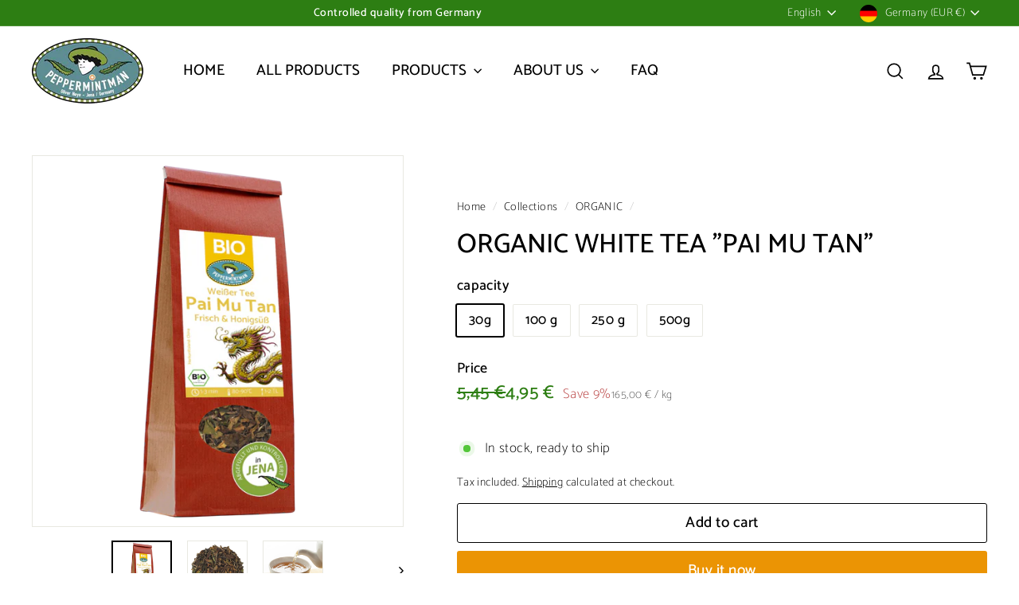

--- FILE ---
content_type: text/html; charset=utf-8
request_url: https://peppermintman.com/en/collections/bio-1/products/bio-weisser-tee-pai-mu-tan
body_size: 48302
content:
<!doctype html>
<html class="no-js" lang="en" dir="ltr">
  <head>
    <meta charset="utf-8">
    <meta http-equiv="X-UA-Compatible" content="IE=edge,chrome=1">
    <meta name="viewport" content="width=device-width,initial-scale=1">
    <meta name="theme-color" content="#eb9404">
    <link rel="canonical" href="https://peppermintman.com/en/products/bio-weisser-tee-pai-mu-tan">
    <link rel="preconnect" href="https://fonts.shopifycdn.com" crossorigin>
    <link rel="dns-prefetch" href="https://ajax.googleapis.com">
    <link rel="dns-prefetch" href="https://maps.googleapis.com">
    <link rel="dns-prefetch" href="https://maps.gstatic.com"><link rel="shortcut icon" href="//peppermintman.com/cdn/shop/files/Favicon_Peppermintman_32x32.jpg?v=1627223309" type="image/png">
<title>Organic White Tea &quot;Pai Mu Tan&quot; &ndash; PeppermintMan</title>
<meta name="description" content="Organic inspection body: DE-ÖKO-006 For legal reasons, we are not allowed to advertise the effects of plants - we ask for your understanding. Keep the items cool, dry and protected from light.">
<meta property="og:site_name" content="PeppermintMan">
<meta property="og:url" content="https://peppermintman.com/en/products/bio-weisser-tee-pai-mu-tan">
<meta property="og:title" content="Organic White Tea &quot;Pai Mu Tan&quot; ">
<meta property="og:type" content="product">
<meta property="og:description" content="Organic inspection body: DE-ÖKO-006 For legal reasons, we are not allowed to advertise the effects of plants - we ask for your understanding. Keep the items cool, dry and protected from light."><meta property="og:image" content="http://peppermintman.com/cdn/shop/files/1-Weisser-Tee-Pai-Mu-2024.png?v=1754036577">
  <meta property="og:image:secure_url" content="https://peppermintman.com/cdn/shop/files/1-Weisser-Tee-Pai-Mu-2024.png?v=1754036577">
  <meta property="og:image:width" content="2400">
  <meta property="og:image:height" content="2400"><meta name="twitter:site" content="@">
<meta name="twitter:card" content="summary_large_image">
<meta name="twitter:title" content="Organic White Tea "Pai Mu Tan" ">
<meta name="twitter:description" content="Organic inspection body: DE-ÖKO-006 For legal reasons, we are not allowed to advertise the effects of plants - we ask for your understanding. Keep the items cool, dry and protected from light.">

<style data-shopify>@font-face {
  font-family: Catamaran;
  font-weight: 500;
  font-style: normal;
  font-display: swap;
  src: url("//peppermintman.com/cdn/fonts/catamaran/catamaran_n5.4aa795ab3dba7215fa978a20cc46e8ec5724da5c.woff2") format("woff2"),
       url("//peppermintman.com/cdn/fonts/catamaran/catamaran_n5.2e1a946b3a110f8347491a85c87d2bfe14ca3f8f.woff") format("woff");
}

  @font-face {
  font-family: Catamaran;
  font-weight: 100;
  font-style: normal;
  font-display: swap;
  src: url("//peppermintman.com/cdn/fonts/catamaran/catamaran_n1.d9b9df3bd7ad47ffab18b8dd4b5ae1da4d443844.woff2") format("woff2"),
       url("//peppermintman.com/cdn/fonts/catamaran/catamaran_n1.ff960578cfb168ad09efea8e8408d6403e6c8d30.woff") format("woff");
}


  @font-face {
  font-family: Catamaran;
  font-weight: 600;
  font-style: normal;
  font-display: swap;
  src: url("//peppermintman.com/cdn/fonts/catamaran/catamaran_n6.bdda57c9945578c369f45060b24055bf0da96177.woff2") format("woff2"),
       url("//peppermintman.com/cdn/fonts/catamaran/catamaran_n6.2b199b32c7eea81327d1d09343cfcc3e69495c42.woff") format("woff");
}

  
  
</style><link href="//peppermintman.com/cdn/shop/t/63/assets/components.css?v=43712827778144619181753463773" rel="stylesheet" type="text/css" media="all" />

<style data-shopify>:root {
    --color-body: #ffffff;
    --color-body-alpha-005: rgba(255, 255, 255, 0.05);
    --color-body-dim: #f2f2f2;

    --color-border: #e8e8e1;

    --color-button-primary: #eb9404;
    --color-button-primary-light: #fbab27;
    --color-button-primary-dim: #d28404;
    --color-button-primary-text: #ffffff;

    --color-cart-dot: #eb9404;
    --color-cart-dot-text: #fff;

    --color-footer: #e9e2d5;
    --color-footer-border: #e8e8e1;
    --color-footer-text: #242430;

    --color-link: #000000;

    --color-modal-bg: rgba(231, 231, 231, 0.6);

    --color-nav: #ffffff;
    --color-nav-search: #f7f7f7;
    --color-nav-text: #000000;

    --color-price: #2d7e13;

    --color-sale-tag: #eb9404;
    --color-sale-tag-text: #ffffff;

    --color-scheme-1-text: #000000;
    --color-scheme-1-bg: #ffffff;
    --color-scheme-2-text: #812f2b;
    --color-scheme-2-bg: #fff9ea;
    --color-scheme-3-text: #fff6df;
    --color-scheme-3-bg: #56654e;

    --color-text-body: #000000;
    --color-text-body-alpha-005: rgba(0, 0, 0, 0.05);
    --color-text-body-alpha-008: rgba(0, 0, 0, 0.08);
    --color-text-savings: #ba4444;

    --color-toolbar: #2d7e13;
    --color-toolbar-text: #ffffff;

    --url-ico-select: url(//peppermintman.com/cdn/shop/t/63/assets/ico-select.svg);
    --url-swirl-svg: url(//peppermintman.com/cdn/shop/t/63/assets/swirl.svg);

    --header-padding-bottom: 0;

    --page-top-padding: 35px;
    --page-narrow: 780px;
    --page-width-padding: 40px;
    --grid-gutter: 22px;
    --index-section-padding: 60px;
    --section-header-bottom: 40px;
    --collapsible-icon-width: 12px;

    --size-chart-margin: 30px 0;
    --size-chart-icon-margin: 5px;

    --newsletter-reminder-padding: 20px 30px 20px 25px;

    --text-frame-margin: 10px;

    /*Shop Pay Installments*/
    --color-body-text: #000000;
    --color-body: #ffffff;
    --color-bg: #ffffff;

    --type-header-primary: Catamaran;
    --type-header-fallback: sans-serif;
    --type-header-size: 40px;
    --type-header-weight: 500;
    --type-header-line-height: 1.1;
    --type-header-spacing: 0.0em;

    
      --type-header-transform: uppercase;
    

    --type-base-primary:Catamaran;
    --type-base-fallback:sans-serif;
    --type-base-size: 17px;
    --type-base-weight: 100;
    --type-base-spacing: 0.025em;
    --type-base-line-height: 1.5;

    --color-small-image-bg: #ffffff;
    --color-small-image-bg-dark: #f7f7f7;
    --color-large-image-bg: #e7e7e7;
    --color-large-image-bg-light: #ffffff;

    --icon-stroke-width: 4px;
    --icon-stroke-line-join: miter;

    
      --button-radius: 3px;
      --button-padding: 11px 25px;
    

    
      --roundness: 20px;
    

    
      --grid-thickness: 0;
    

    --product-tile-margin: 5%;
    --collection-tile-margin: 5%;

    --swatch-size: 40px;

    
      --swatch-border-radius: 50%;
    
  }

  @media screen and (max-width: 768px) {
    :root {
      --page-top-padding: 15px;
      --page-narrow: 330px;
      --page-width-padding: 17px;
      --grid-gutter: 16px;
      --index-section-padding: 40px;
      --section-header-bottom: 25px;
      --collapsible-icon-width: 10px;
      --text-frame-margin: 7px;
      --type-base-size: 15px;

      
        --roundness: 15px;
        --button-padding: 9px 25px;
      
    }
  }</style><link href="//peppermintman.com/cdn/shop/t/63/assets/overrides.css?v=22777653670148856341753463771" rel="stylesheet" type="text/css" media="all" />
<style data-shopify>:root {
        --product-grid-padding: 12px;
      }</style><script async crossorigin fetchpriority="high" src="/cdn/shopifycloud/importmap-polyfill/es-modules-shim.2.4.0.js"></script>
<script>
      document.documentElement.className = document.documentElement.className.replace('no-js', 'js');

      window.theme = window.theme || {};

      theme.settings = {
        themeName: 'Expanse',
        themeVersion: '7.0.0', // x-release-please-version
      };
    </script><script type="importmap">
{
  "imports": {
    "@archetype-themes/custom-elements/base-media": "//peppermintman.com/cdn/shop/t/63/assets/base-media.js?v=180215418933095669231753463771",
    "@archetype-themes/custom-elements/disclosure": "//peppermintman.com/cdn/shop/t/63/assets/disclosure.js?v=182459945533096787091753463771",
    "@archetype-themes/custom-elements/header-search": "//peppermintman.com/cdn/shop/t/63/assets/header-search.js?v=14790263600647437351753463772",
    "@archetype-themes/custom-elements/product-recommendations": "//peppermintman.com/cdn/shop/t/63/assets/product-recommendations.js?v=76410797257285949611753463772",
    "@archetype-themes/custom-elements/swatches": "//peppermintman.com/cdn/shop/t/63/assets/swatches.js?v=115748111205220542111753463771",
    "@archetype-themes/custom-elements/theme-element": "//peppermintman.com/cdn/shop/t/63/assets/theme-element.js?v=23783870107938227301753463771",
    "@archetype-themes/modules/cart-form": "//peppermintman.com/cdn/shop/t/63/assets/cart-form.js?v=112467115607385685851753463773",
    "@archetype-themes/modules/clone-footer": "//peppermintman.com/cdn/shop/t/63/assets/clone-footer.js?v=65189253863211222311753463773",
    "@archetype-themes/modules/collection-sidebar": "//peppermintman.com/cdn/shop/t/63/assets/collection-sidebar.js?v=1325888889692973131753463773",
    "@archetype-themes/modules/drawers": "//peppermintman.com/cdn/shop/t/63/assets/drawers.js?v=133655453772475736011753463772",
    "@archetype-themes/modules/modal": "//peppermintman.com/cdn/shop/t/63/assets/modal.js?v=158707362359803246971753463773",
    "@archetype-themes/modules/nav-dropdown": "//peppermintman.com/cdn/shop/t/63/assets/nav-dropdown.js?v=161891049847192907061753463773",
    "@archetype-themes/modules/photoswipe": "//peppermintman.com/cdn/shop/t/63/assets/photoswipe.js?v=26893319410327140681753463773",
    "@archetype-themes/modules/slideshow": "//peppermintman.com/cdn/shop/t/63/assets/slideshow.js?v=126977017077271715931753463773",
    "@archetype-themes/utils/a11y": "//peppermintman.com/cdn/shop/t/63/assets/a11y.js?v=42141139595583154601753463772",
    "@archetype-themes/utils/ajax-renderer": "//peppermintman.com/cdn/shop/t/63/assets/ajax-renderer.js?v=17957378971572593961753463772",
    "@archetype-themes/utils/currency": "//peppermintman.com/cdn/shop/t/63/assets/currency.js?v=93335643952206747231753463772",
    "@archetype-themes/utils/events": "//peppermintman.com/cdn/shop/t/63/assets/events.js?v=41484686344495800011753463771",
    "@archetype-themes/utils/product-loader": "//peppermintman.com/cdn/shop/t/63/assets/product-loader.js?v=71947287259713254281753463772",
    "@archetype-themes/utils/resource-loader": "//peppermintman.com/cdn/shop/t/63/assets/resource-loader.js?v=81301169148003274841753463773",
    "@archetype-themes/utils/storage": "//peppermintman.com/cdn/shop/t/63/assets/storage.js?v=165714144265540632071753463773",
    "@archetype-themes/utils/theme-editor-event-handler-mixin": "//peppermintman.com/cdn/shop/t/63/assets/theme-editor-event-handler-mixin.js?v=114462069356338668731753463773",
    "@archetype-themes/utils/utils": "//peppermintman.com/cdn/shop/t/63/assets/utils.js?v=117964846174238173191753463773",
    "@archetype-themes/vendors/flickity": "//peppermintman.com/cdn/shop/t/63/assets/flickity.js?v=180040601754775719741753463773",
    "@archetype-themes/vendors/flickity-fade": "//peppermintman.com/cdn/shop/t/63/assets/flickity-fade.js?v=7618156608010510071753463771",
    "@archetype-themes/vendors/in-view": "//peppermintman.com/cdn/shop/t/63/assets/in-view.js?v=158303221847540477331753463772",
    "@archetype-themes/vendors/photoswipe-ui-default.min": "//peppermintman.com/cdn/shop/t/63/assets/photoswipe-ui-default.min.js?v=153569421128418950921753463771",
    "@archetype-themes/vendors/photoswipe.min": "//peppermintman.com/cdn/shop/t/63/assets/photoswipe.min.js?v=159595140210348923361753463772",
    "components/add-to-cart": "//peppermintman.com/cdn/shop/t/63/assets/add-to-cart.js?v=157761415605003885381753463773",
    "components/announcement-bar": "//peppermintman.com/cdn/shop/t/63/assets/announcement-bar.js?v=121029201872210647121753463773",
    "components/block-buy-buttons": "//peppermintman.com/cdn/shop/t/63/assets/block-buy-buttons.js?v=56380689241029412871753463771",
    "components/block-price": "//peppermintman.com/cdn/shop/t/63/assets/block-price.js?v=174793000406617112591753463773",
    "components/block-variant-picker": "//peppermintman.com/cdn/shop/t/63/assets/block-variant-picker.js?v=100675464509634971691753463771",
    "components/cart-note": "//peppermintman.com/cdn/shop/t/63/assets/cart-note.js?v=56198602689862001351753463773",
    "components/close-cart": "//peppermintman.com/cdn/shop/t/63/assets/close-cart.js?v=122851508247342011791753463773",
    "components/collapsible": "//peppermintman.com/cdn/shop/t/63/assets/collapsible.js?v=177773173634684916621753463771",
    "components/collection-mobile-filters": "//peppermintman.com/cdn/shop/t/63/assets/collection-mobile-filters.js?v=141085733159431533581753463772",
    "components/gift-card-recipient-form": "//peppermintman.com/cdn/shop/t/63/assets/gift-card-recipient-form.js?v=25114532869471163621753463773",
    "components/header-cart-drawer": "//peppermintman.com/cdn/shop/t/63/assets/header-cart-drawer.js?v=10438076937880405391753463773",
    "components/header-drawer": "//peppermintman.com/cdn/shop/t/63/assets/header-drawer.js?v=12194218155632391321753463771",
    "components/header-mobile-nav": "//peppermintman.com/cdn/shop/t/63/assets/header-mobile-nav.js?v=77324086688366174111753463772",
    "components/header-nav": "//peppermintman.com/cdn/shop/t/63/assets/header-nav.js?v=134448756228213604281753463773",
    "components/item-grid": "//peppermintman.com/cdn/shop/t/63/assets/item-grid.js?v=109905781791598941741753463771",
    "components/map": "//peppermintman.com/cdn/shop/t/63/assets/map.js?v=113321260895345124881753463773",
    "components/model-media": "//peppermintman.com/cdn/shop/t/63/assets/model-media.js?v=72293555598817173731753463772",
    "components/newsletter-reminder": "//peppermintman.com/cdn/shop/t/63/assets/newsletter-reminder.js?v=35744343425145152751753463771",
    "components/parallax-image": "//peppermintman.com/cdn/shop/t/63/assets/parallax-image.js?v=59188309605188605141753463772",
    "components/predictive-search": "//peppermintman.com/cdn/shop/t/63/assets/predictive-search.js?v=165210660372665716981753463772",
    "components/price-range": "//peppermintman.com/cdn/shop/t/63/assets/price-range.js?v=87243038936141742371753463772",
    "components/product-images": "//peppermintman.com/cdn/shop/t/63/assets/product-images.js?v=101208797313625026491753463772",
    "components/product-inventory": "//peppermintman.com/cdn/shop/t/63/assets/product-inventory.js?v=69607211263097186841753463772",
    "components/quantity-selector": "//peppermintman.com/cdn/shop/t/63/assets/quantity-selector.js?v=29811676615099985201753463773",
    "components/quick-add": "//peppermintman.com/cdn/shop/t/63/assets/quick-add.js?v=112070224713420499361753463771",
    "components/quick-shop": "//peppermintman.com/cdn/shop/t/63/assets/quick-shop.js?v=169214600794817870211753463773",
    "components/rte": "//peppermintman.com/cdn/shop/t/63/assets/rte.js?v=175428553801475883871753463771",
    "components/section-advanced-accordion": "//peppermintman.com/cdn/shop/t/63/assets/section-advanced-accordion.js?v=172994900201510659141753463772",
    "components/section-age-verification-popup": "//peppermintman.com/cdn/shop/t/63/assets/section-age-verification-popup.js?v=133696332194319723851753463772",
    "components/section-background-image-text": "//peppermintman.com/cdn/shop/t/63/assets/section-background-image-text.js?v=21722524035606903071753463772",
    "components/section-collection-header": "//peppermintman.com/cdn/shop/t/63/assets/section-collection-header.js?v=38468508189529151931753463771",
    "components/section-countdown": "//peppermintman.com/cdn/shop/t/63/assets/section-countdown.js?v=75237863181774550081753463773",
    "components/section-footer": "//peppermintman.com/cdn/shop/t/63/assets/section-footer.js?v=148713697742347807881753463771",
    "components/section-header": "//peppermintman.com/cdn/shop/t/63/assets/section-header.js?v=146891184291599232001753463772",
    "components/section-hotspots": "//peppermintman.com/cdn/shop/t/63/assets/section-hotspots.js?v=123038301200020945031753463772",
    "components/section-image-compare": "//peppermintman.com/cdn/shop/t/63/assets/section-image-compare.js?v=84708806597935999591753463772",
    "components/section-main-addresses": "//peppermintman.com/cdn/shop/t/63/assets/section-main-addresses.js?v=38269558316828166111753463772",
    "components/section-main-cart": "//peppermintman.com/cdn/shop/t/63/assets/section-main-cart.js?v=104282612614769570861753463773",
    "components/section-main-login": "//peppermintman.com/cdn/shop/t/63/assets/section-main-login.js?v=141583384861984065451753463772",
    "components/section-more-products-vendor": "//peppermintman.com/cdn/shop/t/63/assets/section-more-products-vendor.js?v=139037179476081649891753463773",
    "components/section-newsletter-popup": "//peppermintman.com/cdn/shop/t/63/assets/section-newsletter-popup.js?v=14748164573072822331753463772",
    "components/section-password-header": "//peppermintman.com/cdn/shop/t/63/assets/section-password-header.js?v=180461259096248157561753463773",
    "components/section-recently-viewed": "//peppermintman.com/cdn/shop/t/63/assets/section-recently-viewed.js?v=55908193119123770971753463772",
    "components/section-testimonials": "//peppermintman.com/cdn/shop/t/63/assets/section-testimonials.js?v=1105492954700041671753463773",
    "components/store-availability": "//peppermintman.com/cdn/shop/t/63/assets/store-availability.js?v=3599424513449990531753463772",
    "components/theme-editor": "//peppermintman.com/cdn/shop/t/63/assets/theme-editor.js?v=7962243367912863361753463771",
    "components/toggle-cart": "//peppermintman.com/cdn/shop/t/63/assets/toggle-cart.js?v=38431333347854231931753463772",
    "components/toggle-menu": "//peppermintman.com/cdn/shop/t/63/assets/toggle-menu.js?v=184417730195572818991753463773",
    "components/toggle-search": "//peppermintman.com/cdn/shop/t/63/assets/toggle-search.js?v=152152935064256525541753463772",
    "components/tool-tip": "//peppermintman.com/cdn/shop/t/63/assets/tool-tip.js?v=111952048857288946281753463773",
    "components/tool-tip-trigger": "//peppermintman.com/cdn/shop/t/63/assets/tool-tip-trigger.js?v=51579085798980736711753463772",
    "components/variant-sku": "//peppermintman.com/cdn/shop/t/63/assets/variant-sku.js?v=181636493864733257641753463773",
    "components/video-media": "//peppermintman.com/cdn/shop/t/63/assets/video-media.js?v=117747228584985477391753463772",
    "nouislider": "//peppermintman.com/cdn/shop/t/63/assets/nouislider.js?v=100438778919154896961753463773"
  }
}
</script>
<script>
  if (!(HTMLScriptElement.supports && HTMLScriptElement.supports('importmap'))) {
    const el = document.createElement('script')
    el.async = true
    el.src = "//peppermintman.com/cdn/shop/t/63/assets/es-module-shims.min.js?v=3197203922110785981753463773"
    document.head.appendChild(el)
  }
</script>

<script type="module" src="//peppermintman.com/cdn/shop/t/63/assets/is-land.min.js?v=92343381495565747271753463772"></script>



<script type="module">
  try {
    const importMap = document.querySelector('script[type="importmap"]')
    const importMapJson = JSON.parse(importMap.textContent)
    const importMapModules = Object.values(importMapJson.imports)
    for (let i = 0; i < importMapModules.length; i++) {
      const link = document.createElement('link')
      link.rel = 'modulepreload'
      link.href = importMapModules[i]
      document.head.appendChild(link)
    }
  } catch (e) {
    console.error(e)
  }
</script>

<script>window.performance && window.performance.mark && window.performance.mark('shopify.content_for_header.start');</script><meta name="google-site-verification" content="_Xqg_FWpteqqjqLA1BBsx9ZpfUEDCUaIZbaT5peoxjU">
<meta id="shopify-digital-wallet" name="shopify-digital-wallet" content="/28537122/digital_wallets/dialog">
<meta name="shopify-checkout-api-token" content="8ce940d129c66bfd220f6c6da42b37d1">
<meta id="in-context-paypal-metadata" data-shop-id="28537122" data-venmo-supported="false" data-environment="production" data-locale="en_US" data-paypal-v4="true" data-currency="EUR">
<link rel="alternate" hreflang="x-default" href="https://peppermintman.com/products/bio-weisser-tee-pai-mu-tan">
<link rel="alternate" hreflang="de" href="https://peppermintman.com/products/bio-weisser-tee-pai-mu-tan">
<link rel="alternate" hreflang="en" href="https://peppermintman.com/en/products/bio-weisser-tee-pai-mu-tan">
<link rel="alternate" hreflang="fr" href="https://peppermintman.com/fr/products/bio-weisser-tee-pai-mu-tan">
<link rel="alternate" type="application/json+oembed" href="https://peppermintman.com/en/products/bio-weisser-tee-pai-mu-tan.oembed">
<script async="async" src="/checkouts/internal/preloads.js?locale=en-DE"></script>
<script id="shopify-features" type="application/json">{"accessToken":"8ce940d129c66bfd220f6c6da42b37d1","betas":["rich-media-storefront-analytics"],"domain":"peppermintman.com","predictiveSearch":true,"shopId":28537122,"locale":"en"}</script>
<script>var Shopify = Shopify || {};
Shopify.shop = "peppermintman.myshopify.com";
Shopify.locale = "en";
Shopify.currency = {"active":"EUR","rate":"1.0"};
Shopify.country = "DE";
Shopify.theme = {"name":"Expanse 7.0","id":174068629772,"schema_name":"Expanse","schema_version":"7.0.0","theme_store_id":902,"role":"main"};
Shopify.theme.handle = "null";
Shopify.theme.style = {"id":null,"handle":null};
Shopify.cdnHost = "peppermintman.com/cdn";
Shopify.routes = Shopify.routes || {};
Shopify.routes.root = "/en/";</script>
<script type="module">!function(o){(o.Shopify=o.Shopify||{}).modules=!0}(window);</script>
<script>!function(o){function n(){var o=[];function n(){o.push(Array.prototype.slice.apply(arguments))}return n.q=o,n}var t=o.Shopify=o.Shopify||{};t.loadFeatures=n(),t.autoloadFeatures=n()}(window);</script>
<script id="shop-js-analytics" type="application/json">{"pageType":"product"}</script>
<script defer="defer" async type="module" src="//peppermintman.com/cdn/shopifycloud/shop-js/modules/v2/client.init-shop-cart-sync_C5BV16lS.en.esm.js"></script>
<script defer="defer" async type="module" src="//peppermintman.com/cdn/shopifycloud/shop-js/modules/v2/chunk.common_CygWptCX.esm.js"></script>
<script type="module">
  await import("//peppermintman.com/cdn/shopifycloud/shop-js/modules/v2/client.init-shop-cart-sync_C5BV16lS.en.esm.js");
await import("//peppermintman.com/cdn/shopifycloud/shop-js/modules/v2/chunk.common_CygWptCX.esm.js");

  window.Shopify.SignInWithShop?.initShopCartSync?.({"fedCMEnabled":true,"windoidEnabled":true});

</script>
<script>(function() {
  var isLoaded = false;
  function asyncLoad() {
    if (isLoaded) return;
    isLoaded = true;
    var urls = ["https:\/\/app.identixweb.com\/url-short-link-generator\/assets\/js\/url-short-link.js?shop=peppermintman.myshopify.com","https:\/\/loox.io\/widget\/N1W3FAAfiq\/loox.1623846764003.js?shop=peppermintman.myshopify.com","https:\/\/sellup.herokuapp.com\/upseller.js?shop=peppermintman.myshopify.com","https:\/\/sellup.herokuapp.com\/kartifyjs\/kartify.js?shop=peppermintman.myshopify.com","https:\/\/chimpstatic.com\/mcjs-connected\/js\/users\/e0ab15a72a038f3d5ec8747e7\/70c219991a332ec269d31e844.js?shop=peppermintman.myshopify.com"];
    for (var i = 0; i < urls.length; i++) {
      var s = document.createElement('script');
      s.type = 'text/javascript';
      s.async = true;
      s.src = urls[i];
      var x = document.getElementsByTagName('script')[0];
      x.parentNode.insertBefore(s, x);
    }
  };
  if(window.attachEvent) {
    window.attachEvent('onload', asyncLoad);
  } else {
    window.addEventListener('load', asyncLoad, false);
  }
})();</script>
<script id="__st">var __st={"a":28537122,"offset":3600,"reqid":"887453f4-4cf3-4809-8243-2ce5ca61f75a-1768740237","pageurl":"peppermintman.com\/en\/collections\/bio-1\/products\/bio-weisser-tee-pai-mu-tan","u":"ce9e8290c66f","p":"product","rtyp":"product","rid":8179271729420};</script>
<script>window.ShopifyPaypalV4VisibilityTracking = true;</script>
<script id="captcha-bootstrap">!function(){'use strict';const t='contact',e='account',n='new_comment',o=[[t,t],['blogs',n],['comments',n],[t,'customer']],c=[[e,'customer_login'],[e,'guest_login'],[e,'recover_customer_password'],[e,'create_customer']],r=t=>t.map((([t,e])=>`form[action*='/${t}']:not([data-nocaptcha='true']) input[name='form_type'][value='${e}']`)).join(','),a=t=>()=>t?[...document.querySelectorAll(t)].map((t=>t.form)):[];function s(){const t=[...o],e=r(t);return a(e)}const i='password',u='form_key',d=['recaptcha-v3-token','g-recaptcha-response','h-captcha-response',i],f=()=>{try{return window.sessionStorage}catch{return}},m='__shopify_v',_=t=>t.elements[u];function p(t,e,n=!1){try{const o=window.sessionStorage,c=JSON.parse(o.getItem(e)),{data:r}=function(t){const{data:e,action:n}=t;return t[m]||n?{data:e,action:n}:{data:t,action:n}}(c);for(const[e,n]of Object.entries(r))t.elements[e]&&(t.elements[e].value=n);n&&o.removeItem(e)}catch(o){console.error('form repopulation failed',{error:o})}}const l='form_type',E='cptcha';function T(t){t.dataset[E]=!0}const w=window,h=w.document,L='Shopify',v='ce_forms',y='captcha';let A=!1;((t,e)=>{const n=(g='f06e6c50-85a8-45c8-87d0-21a2b65856fe',I='https://cdn.shopify.com/shopifycloud/storefront-forms-hcaptcha/ce_storefront_forms_captcha_hcaptcha.v1.5.2.iife.js',D={infoText:'Protected by hCaptcha',privacyText:'Privacy',termsText:'Terms'},(t,e,n)=>{const o=w[L][v],c=o.bindForm;if(c)return c(t,g,e,D).then(n);var r;o.q.push([[t,g,e,D],n]),r=I,A||(h.body.append(Object.assign(h.createElement('script'),{id:'captcha-provider',async:!0,src:r})),A=!0)});var g,I,D;w[L]=w[L]||{},w[L][v]=w[L][v]||{},w[L][v].q=[],w[L][y]=w[L][y]||{},w[L][y].protect=function(t,e){n(t,void 0,e),T(t)},Object.freeze(w[L][y]),function(t,e,n,w,h,L){const[v,y,A,g]=function(t,e,n){const i=e?o:[],u=t?c:[],d=[...i,...u],f=r(d),m=r(i),_=r(d.filter((([t,e])=>n.includes(e))));return[a(f),a(m),a(_),s()]}(w,h,L),I=t=>{const e=t.target;return e instanceof HTMLFormElement?e:e&&e.form},D=t=>v().includes(t);t.addEventListener('submit',(t=>{const e=I(t);if(!e)return;const n=D(e)&&!e.dataset.hcaptchaBound&&!e.dataset.recaptchaBound,o=_(e),c=g().includes(e)&&(!o||!o.value);(n||c)&&t.preventDefault(),c&&!n&&(function(t){try{if(!f())return;!function(t){const e=f();if(!e)return;const n=_(t);if(!n)return;const o=n.value;o&&e.removeItem(o)}(t);const e=Array.from(Array(32),(()=>Math.random().toString(36)[2])).join('');!function(t,e){_(t)||t.append(Object.assign(document.createElement('input'),{type:'hidden',name:u})),t.elements[u].value=e}(t,e),function(t,e){const n=f();if(!n)return;const o=[...t.querySelectorAll(`input[type='${i}']`)].map((({name:t})=>t)),c=[...d,...o],r={};for(const[a,s]of new FormData(t).entries())c.includes(a)||(r[a]=s);n.setItem(e,JSON.stringify({[m]:1,action:t.action,data:r}))}(t,e)}catch(e){console.error('failed to persist form',e)}}(e),e.submit())}));const S=(t,e)=>{t&&!t.dataset[E]&&(n(t,e.some((e=>e===t))),T(t))};for(const o of['focusin','change'])t.addEventListener(o,(t=>{const e=I(t);D(e)&&S(e,y())}));const B=e.get('form_key'),M=e.get(l),P=B&&M;t.addEventListener('DOMContentLoaded',(()=>{const t=y();if(P)for(const e of t)e.elements[l].value===M&&p(e,B);[...new Set([...A(),...v().filter((t=>'true'===t.dataset.shopifyCaptcha))])].forEach((e=>S(e,t)))}))}(h,new URLSearchParams(w.location.search),n,t,e,['guest_login'])})(!1,!0)}();</script>
<script integrity="sha256-4kQ18oKyAcykRKYeNunJcIwy7WH5gtpwJnB7kiuLZ1E=" data-source-attribution="shopify.loadfeatures" defer="defer" src="//peppermintman.com/cdn/shopifycloud/storefront/assets/storefront/load_feature-a0a9edcb.js" crossorigin="anonymous"></script>
<script data-source-attribution="shopify.dynamic_checkout.dynamic.init">var Shopify=Shopify||{};Shopify.PaymentButton=Shopify.PaymentButton||{isStorefrontPortableWallets:!0,init:function(){window.Shopify.PaymentButton.init=function(){};var t=document.createElement("script");t.src="https://peppermintman.com/cdn/shopifycloud/portable-wallets/latest/portable-wallets.en.js",t.type="module",document.head.appendChild(t)}};
</script>
<script data-source-attribution="shopify.dynamic_checkout.buyer_consent">
  function portableWalletsHideBuyerConsent(e){var t=document.getElementById("shopify-buyer-consent"),n=document.getElementById("shopify-subscription-policy-button");t&&n&&(t.classList.add("hidden"),t.setAttribute("aria-hidden","true"),n.removeEventListener("click",e))}function portableWalletsShowBuyerConsent(e){var t=document.getElementById("shopify-buyer-consent"),n=document.getElementById("shopify-subscription-policy-button");t&&n&&(t.classList.remove("hidden"),t.removeAttribute("aria-hidden"),n.addEventListener("click",e))}window.Shopify?.PaymentButton&&(window.Shopify.PaymentButton.hideBuyerConsent=portableWalletsHideBuyerConsent,window.Shopify.PaymentButton.showBuyerConsent=portableWalletsShowBuyerConsent);
</script>
<script>
  function portableWalletsCleanup(e){e&&e.src&&console.error("Failed to load portable wallets script "+e.src);var t=document.querySelectorAll("shopify-accelerated-checkout .shopify-payment-button__skeleton, shopify-accelerated-checkout-cart .wallet-cart-button__skeleton"),e=document.getElementById("shopify-buyer-consent");for(let e=0;e<t.length;e++)t[e].remove();e&&e.remove()}function portableWalletsNotLoadedAsModule(e){e instanceof ErrorEvent&&"string"==typeof e.message&&e.message.includes("import.meta")&&"string"==typeof e.filename&&e.filename.includes("portable-wallets")&&(window.removeEventListener("error",portableWalletsNotLoadedAsModule),window.Shopify.PaymentButton.failedToLoad=e,"loading"===document.readyState?document.addEventListener("DOMContentLoaded",window.Shopify.PaymentButton.init):window.Shopify.PaymentButton.init())}window.addEventListener("error",portableWalletsNotLoadedAsModule);
</script>

<script type="module" src="https://peppermintman.com/cdn/shopifycloud/portable-wallets/latest/portable-wallets.en.js" onError="portableWalletsCleanup(this)" crossorigin="anonymous"></script>
<script nomodule>
  document.addEventListener("DOMContentLoaded", portableWalletsCleanup);
</script>

<link id="shopify-accelerated-checkout-styles" rel="stylesheet" media="screen" href="https://peppermintman.com/cdn/shopifycloud/portable-wallets/latest/accelerated-checkout-backwards-compat.css" crossorigin="anonymous">
<style id="shopify-accelerated-checkout-cart">
        #shopify-buyer-consent {
  margin-top: 1em;
  display: inline-block;
  width: 100%;
}

#shopify-buyer-consent.hidden {
  display: none;
}

#shopify-subscription-policy-button {
  background: none;
  border: none;
  padding: 0;
  text-decoration: underline;
  font-size: inherit;
  cursor: pointer;
}

#shopify-subscription-policy-button::before {
  box-shadow: none;
}

      </style>

<script>window.performance && window.performance.mark && window.performance.mark('shopify.content_for_header.end');</script>

    <script src="//peppermintman.com/cdn/shop/t/63/assets/theme.js?v=113616480651186619411753463772" defer="defer"></script>
  <!-- BEGIN app block: shopify://apps/oxify-cart-drawer/blocks/app-embed-block/f78c31ed-cc48-4230-9705-545f6296629e --><div id="ia-upsell-cart-parent-div">
  <!-- BEGIN app snippet: vite-tag -->


  <script src="https://cdn.shopify.com/extensions/019bd0f1-d942-7b44-9b86-86b113c6ab8d/cart-drawer-upsell-free-gift-463/assets/incredible-cart3.js" type="module" crossorigin="anonymous"></script>
  <link rel="modulepreload" href="https://cdn.shopify.com/extensions/019bd0f1-d942-7b44-9b86-86b113c6ab8d/cart-drawer-upsell-free-gift-463/assets/incredible-cart-localized-text.js" crossorigin="anonymous">
  <link rel="modulepreload" href="https://cdn.shopify.com/extensions/019bd0f1-d942-7b44-9b86-86b113c6ab8d/cart-drawer-upsell-free-gift-463/assets/incredible-cart4.js" crossorigin="anonymous">
  <link href="//cdn.shopify.com/extensions/019bd0f1-d942-7b44-9b86-86b113c6ab8d/cart-drawer-upsell-free-gift-463/assets/incredible-cart2.css" rel="stylesheet" type="text/css" media="all" />

<!-- END app snippet --><!-- BEGIN app snippet: vite-tag -->


  <link href="//cdn.shopify.com/extensions/019bd0f1-d942-7b44-9b86-86b113c6ab8d/cart-drawer-upsell-free-gift-463/assets/incredible-cart4.js" rel="stylesheet" type="text/css" media="all" />

<!-- END app snippet -->
</div>

<script>
  window.incredibleCartMarketId = 1317830825

  const incredibleInitialCart = {"note":null,"attributes":{},"original_total_price":0,"total_price":0,"total_discount":0,"total_weight":0.0,"item_count":0,"items":[],"requires_shipping":false,"currency":"EUR","items_subtotal_price":0,"cart_level_discount_applications":[],"checkout_charge_amount":0}
  const incredibleCartSettings = {"incredibleCartDetails":{"cartDesign":{"settings":{"cartTitle":"Im Warenkorb • {{cart_quantity}}","cartTitleTranslations":[{"language":"en","translation":"Cart • {{cart_quantity}}"}],"checkoutButton":"Zur Kasse • {{cart_total}}","checkoutButtonTranslations":[{"language":"en","translation":"CHECKOUT • {{cart_total}}"}],"subTotalText":"Zwischensumme","subTotalTextTranslations":[{"language":"en","translation":"Subtotal"}],"cartEmptyText":"Der Warenkorb ist leer","cartEmptyTextTranslations":[{"language":"en","translation":"Cart is empty"}],"showSavingForProductPrices":false,"productSavingText":"(You Save {{savings}})","productSavingTextTranslations":[],"showProductUnitPrice":false,"productUnitPriceText":"{{unit_price}} / {{reference_value}} {{reference_unit}}","showAppliedDiscountCode":false,"appliedDiscountCodeTitle":"Discount","appliedDiscountCodeTitleTranslations":[]},"styles":{"backgroundColor":"E8E8E1","title":{"fontSize":"20","textColor":"000000","fontWeight":"700","backgroundColor":"ffffff","textAlign":null,"type":null,"imageUrl":null,"imageSize":null},"closeIcon":{"color":"181616","size":"18","unachievedColor":null,"position":null},"subTotalText":{"fontSize":"21","textColor":"000000","fontWeight":"bold","backgroundColor":null,"textAlign":null,"type":null,"imageUrl":null,"imageSize":null},"cartItem":{"saving":{"fontSize":"14","textColor":"2ea818","fontWeight":"bold","backgroundColor":null,"textAlign":null,"type":null,"imageUrl":null,"imageSize":null}},"common":{"buttonBackgroundColor":"2D7E13","buttonTextColor":"ffffff","buttonFontSize":"18","buttonFontWeight":"bold","buttonBorderRadius":"5"},"continueShopping":{"fontSize":"14","textColor":"000000","fontWeight":"bold","backgroundColor":null,"textAlign":null,"type":null,"imageUrl":null,"imageSize":null},"totalSavings":{"fontSize":"12","textColor":"4ba14b","fontWeight":"bold","backgroundColor":null,"textAlign":null,"type":null,"imageUrl":null,"imageSize":null},"checkout":{"backgroundColor":"ffffff"},"appliedDiscountCodeTitle":{"fontSize":"1","textColor":"ffffff","fontWeight":"500","backgroundColor":"ffffff","textAlign":null,"type":null,"imageUrl":null,"imageSize":null},"cartEmptyText":{"fontSize":"15","textColor":"000000","fontWeight":"500","backgroundColor":null,"textAlign":null,"type":null,"imageUrl":null,"imageSize":null}}},"cartItemsModule":{"selectedTemplate":"STYLE_1_DEFAULT","styles":{"backgroundColor":"fff0dd","border":{"radius":"5","color":"0000","width":"0","style":null},"image":{"width":"120","height":"120","objectFit":"contain","border":{"radius":"5","color":"0000","width":"1","style":null}},"title":{"fontSize":"14","textColor":"000000","fontWeight":"700","backgroundColor":null,"textAlign":null,"type":null,"imageUrl":null,"imageSize":null},"subTitle":{"fontSize":"12","textColor":"6c6c6c","fontWeight":"400","backgroundColor":null,"textAlign":null,"type":null,"imageUrl":null,"imageSize":null},"originalPrice":{"fontSize":"12","textColor":"BA4444","fontWeight":"400","backgroundColor":null,"textAlign":null,"type":null,"imageUrl":null,"imageSize":null},"finalPrice":{"fontSize":"16","textColor":"000000","fontWeight":"700","backgroundColor":null,"textAlign":null,"type":null,"imageUrl":null,"imageSize":null},"unitPrice":{"fontSize":"12","textColor":"666666","fontWeight":"400","backgroundColor":null,"textAlign":null,"type":null,"imageUrl":null,"imageSize":null},"discountCode":{"fontSize":"12","textColor":"61677c","fontWeight":"700","backgroundColor":"0000","border":{"radius":"0","color":null,"width":null,"style":null}},"quantitySelector":{"fontSize":"16","textColor":"000000","fontWeight":"700","backgroundColor":null,"border":{"radius":"5","color":"61677c66","width":"1","style":null}},"deleteIcon":{"color":"61676c","size":"16","unachievedColor":null,"position":null}}},"announcement":{"active":false,"type":"MOVING_LINE","settings":{"announcementText":"Enjoy a 20% discount on all our products!","announcementTextTranslations":[],"announcementThickness":"thick","position":"top","timerMinutes":"10","onTimerEnds":"HIDE_ANNOUNCEMENT_BAR","multipleAnnouncementTexts":[{"text":"<p><span style=\"color: rgb(0, 0, 0);\">Enjoy a 20% discount 🔥 on all our products!</span></p>","translations":[]},{"text":"<p><span style=\"color: rgb(0, 0, 0);\">🤩 Offer only for today</span></p>","translations":[]}],"autoRotateMultipleAnnouncementText":true,"rotatingAnimationDuration":"2","showNavigationArrows":true,"marqueeDirection":"LEFT","marqueeSpeed":"5","marqueeTextGap":"30"},"styles":{"fontSize":"15","textColor":"ffffff","backgroundColor":"97BC62FF","border":{"color":"e1dbf6","width":"0","style":"solid","radius":{"topLeft":"0","topRight":"0","bottomLeft":"0","bottomRight":"0"},"widthNew":{"top":"0","right":"0","bottom":"0","left":"0"}},"spacing":{"padding":{"top":"18","right":"20","bottom":"18","left":"20"},"margin":{"top":"0","right":"0","bottom":"0","left":"0"}},"navigationArrows":{"backgroundColor":"0000","iconColor":"ffffff"}}},"rewards":{"active":true,"isRewardVersion2":true,"selectedTemplate":"WITH_ICONS","discountIdForOrderDiscount":"gid://shopify/DiscountAutomaticNode/2197112815884","discountIdForFreeGiftDiscount":"gid://shopify/DiscountAutomaticNode/2197112848652","discountIdForShippingDiscount":"gid://shopify/DiscountAutomaticNode/2197112881420","unifiedDiscountId":null,"settings":{"rewardBasis":"CART_TOTAL","showRewardBarWhenCartIsEmpty":true,"showConfettiWhenRewardAchieved":true,"textAfterCompletingFullRewardsBar":"<p>Glückwunsch🎁</p>","textAfterCompletingFullRewardsBarTranslations":[{"language":"en","translation":"<p>Congrats You have unlocked Free Gift 🎁</p>"}],"minAmountSpecificCurrencyGoals":[{"listOfCurrencies":["EUR"],"listOfGoals":{"f4ee9cb3-1d5b-40ee-bfa4-8027ec7fd713":"59.99","27863377-77a4-4ff7-a30c-2681243a8a2a":"99.99"}}]},"advancedSettings":{"showFreeGiftInsteadOfPrice":true,"freeGiftComponentText":"Geschenk","freeGiftComponentTextTranslations":[{"language":"en","translation":"Free Gift"}],"freeGiftComponentStyles":{"fontSize":"12","textColor":"000000","fontWeight":"bold","backgroundColor":"ffe4c4","textAlign":null,"type":null,"imageUrl":null,"imageSize":null}},"rewardsSettings":[{"id":"f4ee9cb3-1d5b-40ee-bfa4-8027ec7fd713","rewardType":"SHIPPING","rewardDescription":"Kostenfreier Versand","rewardDescriptionTranslations":[],"rewardDescriptionAfterAcieving":"Free Shipping","rewardDescriptionAfterAcievingTranslations":[],"minItemCount":"3","minAmount":"59.99","textBeforeAchieving":"<p><strong>Noch {AMOUNT} für kostenfreien Versand</strong></p>","textBeforeAchievingTranslations":[],"textAfterAchieving":"Congrats! You Have Unlocked Free Gift 🎁","productsToAddAsReward":[{"id":"","title":"Not Selected","variantId":"","listOfAllVariantIds":null,"image":"","customTitle":"","customDescription":"","handle":null}],"maxFreeGiftUserCanChoose":null,"rewardIconType":"PREDEFINED_ICONS","selectedRewardIcon":"ShippingIcon1","uploadedImageUrl":"","amountOff":"0","percentageOff":"0","discountType":"PERCENTAGE","advancedSettings":{"manualDiscountCode":"","discountApplicationStrategy":"MANUAL"}},{"id":"72642149-31aa-4d2d-9df9-6319200f466d","rewardType":"PRODUCT","rewardDescription":"Frucht-Geschenk","rewardDescriptionTranslations":[],"rewardDescriptionAfterAcieving":"Free Shipping","rewardDescriptionAfterAcievingTranslations":[],"minItemCount":"3","minAmount":"99.99","textBeforeAchieving":"<p><strong>Noch {AMOUNT} und du erhältst ein kostenlosen Artikel zu deiner Bestellung dazu!</strong></p>","textBeforeAchievingTranslations":[],"textAfterAchieving":"Congrats! You Have Unlocked Free Gift 🎁","productsToAddAsReward":[{"id":"gid://shopify/Product/8648810955020","title":"Himbeeren - Crunch - 100 % natürliche Stückchen, gefriergetrocknet","variantId":"gid://shopify/ProductVariant/45228920537356","listOfAllVariantIds":["gid://shopify/ProductVariant/45228920537356"],"image":"https://cdn.shopify.com/s/files/1/2853/7122/files/Himbeere-Crunch-Doy--1_933c20ef-9996-4898-bf32-609a546602f6.png?v=1753276596","customTitle":null,"customDescription":null,"handle":"himbeeren-crunch-100-naturliche-stuckchen-gefriergetrocknet"}],"maxFreeGiftUserCanChoose":null,"rewardIconType":"PREDEFINED_ICONS","selectedRewardIcon":"GiftIcon1","uploadedImageUrl":"","amountOff":"0","percentageOff":"0","discountType":"PERCENTAGE","advancedSettings":{"manualDiscountCode":"","discountApplicationStrategy":"AUTOMATIC"}},{"id":"4c91ef7f-1c4d-4035-b423-0a727c1f5b0e","rewardType":"PRODUCT","rewardDescription":"Tee-Geschenk","rewardDescriptionTranslations":[],"rewardDescriptionAfterAcieving":"Free Shipping","rewardDescriptionAfterAcievingTranslations":[],"minItemCount":"3","minAmount":"79.99","textBeforeAchieving":"You’re {AMOUNT} products away from free Gift!","textAfterAchieving":"Congrats! You Have Unlocked Free Gift 🎁","textBeforeAchievingTranslations":[],"productsToAddAsReward":[{"title":"Bio Grüner Tee \"Chun Mee\"","id":"gid://shopify/Product/8179317408012","variantId":"gid://shopify/ProductVariant/54591776784652","listOfAllVariantIds":["gid://shopify/ProductVariant/54591776784652"],"image":"https://cdn.shopify.com/s/files/1/2853/7122/files/1-Chun-Mee-2024_c28bf43e-8b8c-47bb-84da-8cfa806c4c2d.png?v=1754036568","handle":"bio-gruner-tee-chun-mee"}],"rewardIconType":"PREDEFINED_ICONS","selectedRewardIcon":"GiftIcon1","uploadedImageUrl":"","amountOff":"0","percentageOff":"0","maxFreeGiftUserCanChoose":"1","discountType":"PERCENTAGE","advancedSettings":{"manualDiscountCode":"","discountApplicationStrategy":"AUTOMATIC"}}],"styles":{"rewardsBackgroundColor":null,"barBackgroundColor":"989898","barForgroundColor":"2D7E13","title":{"fontSize":"16","textColor":"000000","fontWeight":"bold"},"icon":{"color":"ffffff","size":"20","unachievedColor":null,"position":null},"rewardDescription":{"fontSize":"11","textColor":"000000","fontWeight":"bold"}},"rewardsToBeAchievedComponent":{"active":true,"settings":{"headerTitle":null,"headerTitleTranslations":[],"title":"{{product_title}}","titleTranslations":[],"description":"Noch {{amount}} bis zu deinem Geschenk!","descriptionTranslations":[],"freeText":null,"freeTextTranslations":[],"addToCartButtonText":null,"addToCartButtonTextTranslations":[],"position":"BELOW_CART_ITEMS","showWhenCartIsEmpty":false},"styles":{"headerTitle":null,"rewardItem":{"backgroundColor":"ffffff","image":{"width":"70","height":"70","objectFit":"contain","border":{"radius":"5","color":"E8E8E1","width":"0","style":null}},"border":{"radius":"5","color":"E8E8E1","width":"1","style":null},"title":{"fontSize":"14","textColor":"000000","fontWeight":"700","backgroundColor":null,"textAlign":null,"type":null,"imageUrl":null,"imageSize":null},"description":{"fontSize":"12","textColor":"000000","fontWeight":"400","backgroundColor":null,"textAlign":null,"type":null,"imageUrl":null,"imageSize":null},"button":null}}},"marketSpecificRewardTiers":[]},"upsells":{"active":false,"selectedTemplate":"GRID_SLIDER","upsellSettings":{"useAIRecommendedUpsell":false,"recommendationAlgorithm":"related"},"listOfManualUpsellConfigrations":[{"id":"f96bd5fa-6d28-4745-a587-df938d2d13c5","triggerOn":null,"triggerSelection":{"type":null,"listOfProducts":[],"collection":null},"upsellItemsSelection":{"type":null,"listOfProducts":[],"collection":null}}],"marketSpecificManualUpsellConfigurations":[],"settings":{"showUpsellOfferIfItemAlreadyInCart":false,"limitTheNumberOfUpsellOffers":false,"maxNumberOfUpsellOffers":"10","upsellTitle":"<p><strong style=\"color: rgb(255, 255, 255);\">Das könnte dir gefallen</strong></p>","upsellTitleTranslations":[],"upsellAddToCartButtonText":"Hinzufügen","upsellAddToCartButtonTextTranslations":[{"language":"en","translation":"Add"}],"upsellAddToCartButtonTextInBottomSheet":"Hinzufügen","upsellAddToCartButtonTextInBottomSheetTranslations":[{"language":"en","translation":"ADD TO CART"}],"upsellChooseOptionsButtonText":"Auswählen","upsellChooseOptionsButtonTextTranslations":[{"language":"en","translation":"Choose"}],"upsellSaveText":"Gespart {{amount}}","upsellSaveTextTranslations":[{"language":"en","translation":"Save {{amount}}"}],"upsellPosition":"BELOW_CART_ITEMS","upsellDirection":"CAROUSEL","showUpsellInSideBarOnDesktop":false,"hideRewardProductsFromUpsell":false,"showCompareAtPrice":false},"advancedSettings":{"showStartingFromPrice":false,"startingFromPriceText":"From {{price}}","startingFromPriceTextTranslations":[]},"styles":{"title":{"fontSize":"16","textColor":"ffffff","fontWeight":"700","backgroundColor":"2D7E13"},"image":null,"savings":{"fontSize":"12","textColor":"ffffff","fontWeight":"700","backgroundColor":"BA4444"},"backgroundColor":"e6e6e6","upsellTextColor":"000000","upsellItem":{"image":{"width":"100","height":"100","objectFit":"contain","border":{"radius":"5","color":"0000","width":"1","style":null}},"border":{"radius":"5","color":"0000","width":"1","style":null},"title":{"fontSize":"14","textColor":"000000","fontWeight":"700","backgroundColor":null,"textAlign":null,"type":null,"imageUrl":null,"imageSize":null},"price":{"fontSize":"14","textColor":"000000","fontWeight":"700","backgroundColor":null,"textAlign":null,"type":null,"imageUrl":null,"imageSize":null},"originalPrice":{"fontSize":"13","textColor":"000000","fontWeight":"500","backgroundColor":null,"textAlign":null,"type":null,"imageUrl":null,"imageSize":null},"navigationArrows":null,"button":null}},"integrations":{"reviewIntegration":{"active":false,"integrationApp":"JUDGEME"}}},"addOns":{"active":false,"listOfAddOns":[],"styles":{"image":{"width":"80","height":"80","objectFit":"contain","border":{"radius":"5","color":"0000","width":"0","style":null}},"title":{"fontSize":"16","textColor":"000000","fontWeight":"600","backgroundColor":null,"textAlign":null,"type":null,"imageUrl":null,"imageSize":null},"subTitle":{"fontSize":"14","textColor":"4d4d4d","fontWeight":"400","backgroundColor":null,"textAlign":null,"type":null,"imageUrl":null,"imageSize":null},"finalPrice":{"fontSize":"16","textColor":"000000","fontWeight":"700","backgroundColor":null,"textAlign":null,"type":null,"imageUrl":null,"imageSize":null},"switchButton":{"offBackgroundColor":"e5e7eb","onBackgroundColor":"3b82f6"}}},"additionalNotes":{"active":false,"settings":{"notesTitle":"Add special instructions","notesTitleTranslations":[],"placeholder":"Special instructions for your order","placeholderTranslations":[],"notesPlacement":"TOP_OF_CHECKOUT_BLOCK"},"styles":{"title":{"fontSize":"13","textColor":"000000","fontWeight":"bold"}}},"discountCodes":{"active":true,"type":"BASIC","selectedTemplate":"DEFAULT","settings":{"placeholder":"Rabattcode","placeholderTranslations":[],"buttonText":"Anwenden","buttonTextTranslations":[],"couponAndOffersTitle":"Coupons and offers","couponAndOffersTitleTranslations":[],"couponAndOffersSubtitle":"Save more with coupon and offers (click here)","couponAndOffersSubtitleTranslations":[],"offerCountText":"{{offers_count}} Offers","offerCountTextTranslations":[],"availableCouponsTitle":"Available coupons","availableCouponsTitleTranslations":[],"couponNotApplicableText":"Coupon not applicable to items in cart","couponNotApplicableTextTranslations":[],"couponAndOfferComponentPositionSticky":false},"listOfOffersAndCoupons":[],"styles":{"couponAndOfferComponent":{"backgroundColor":"0000001a","icon":{"color":"17B31B","size":"22","unachievedColor":null,"position":null},"title":{"fontSize":"16","textColor":"1a181e","fontWeight":"700","backgroundColor":null,"textAlign":null,"type":null,"imageUrl":null,"imageSize":null},"subTitle":{"fontSize":"13","textColor":"4d4d4d","fontWeight":"400","backgroundColor":null,"textAlign":null,"type":null,"imageUrl":null,"imageSize":null},"offersCountText":{"fontSize":"14","textColor":"6f1d46","fontWeight":"700","backgroundColor":null,"textAlign":null,"type":null,"imageUrl":null,"imageSize":null}},"discountCodeApplyButton":null}},"splitPayments":{"active":false,"listOfSplitPaymentsOptions":[{"splitPaymentTitle":"Or {{INSTALLMENTS}} installments of {{SPLIT_PAYMENT}} with","splitPaymentTitleTranslations":[],"splitPaymentProviderSvg":"KLARNA_PINK","splitPaymentProviderImageUrl":"","splitPaymentQuantity":"4"}],"styles":{"title":{"fontSize":"14","textColor":null,"fontWeight":null,"backgroundColor":null,"textAlign":null,"type":null,"imageUrl":null,"imageSize":null},"backgroundColor":"97BC62FF","border":{"radius":"4","color":null,"width":null,"style":null},"padding":{"horizontal":"16","vertical":"8"}}},"trustBadge":{"active":true,"fileUrl":"","selectedPredefinedTrustBadgeIconUrl":"https://storage.googleapis.com/ia-cart-public-bucket/payment-icons.png","listOfSelectedTrustBadgeIconsUrls":["https://storage.googleapis.com/ia-cart-public-bucket/Payment_icons/Wordmark_Pink_And_Black.svg","https://storage.googleapis.com/ia-cart-public-bucket/Payment_icons/glbepaypal.svg","https://storage.googleapis.com/ia-cart-public-bucket/Payment_icons/visa.svg","https://storage.googleapis.com/ia-cart-public-bucket/Payment_icons/apple_pay.svg","https://storage.googleapis.com/ia-cart-public-bucket/Payment_icons/google_pay.svg","https://storage.googleapis.com/ia-cart-public-bucket/Payment_icons/master.svg","https://storage.googleapis.com/ia-cart-public-bucket/Payment_icons/jcb.svg","https://storage.googleapis.com/ia-cart-public-bucket/Payment_icons/card_american_express.svg","https://storage.googleapis.com/ia-cart-public-bucket/Payment_icons/diners_club.svg"],"styles":{"trustBadgeIcon":{"width":"35","gap":"3"}}},"termsAndConditions":{"active":true,"settings":{"isTermsAndConditionsRequired":true,"termsAndConditionsText":"<p>Ich akzeptiere die <a href=\"https://peppermintman.com/pages/agb\" rel=\"noopener noreferrer\" target=\"_blank\">AGB</a></p>","termsAndConditionsTextTranslations":[],"errorMessage":"<p>Bitte akzeptiere unsere AGB</p>","errorMessageTranslations":[]},"styles":{"termsAndConditionsText":{"fontSize":"14","textColor":null,"fontWeight":null,"backgroundColor":null,"textAlign":null,"type":null,"imageUrl":null,"imageSize":null},"checkBox":{"color":"000000"}}},"subscriptionUpgrades":{"active":false,"settings":{"buttonText":"Upgrade to {{selling_plan_group_name}}","buttonTextTranslations":[],"preventDowngrade":false},"styles":{"button":{"fontSize":"14","fontWeight":null,"textColor":"ffffff","backgroundColor":"000000","border":{"radius":"5","color":null,"width":null,"style":null}}}},"customHtmlAndCss":{"active":false,"htmlSettings":{},"cssSettings":null,"customCss":""},"stickyCartButton":{"active":true,"settings":{"buttonRadius":"65","selectedCartIcon":"CART_1_ICON","stickyCartButtonPosition":"BOTTOM_RIGHT","deviceSettings":"SHOW_ON_ALL_DEVICES"},"styles":{"backgroundColor":"2D7E13","iconColor":"ffffff","quantiyBackgroundColor":"EB9404","quantityTextColor":"000000"}},"settings":{"openCartOnAddToCart":true,"goToCartInsteadOfCheckout":false,"showContinueShoppingButton":true,"disableStickyCheckoutFooter":false,"continueShoppingButtonText":"Weiter einkaufen","cartSlideDirection":null,"continueShoppingButtonTextTranslations":[{"language":"en","translation":"Continue shopping"}],"showTotalSavingBar":true,"totalSavingBarDisplayType":"ABOVE_SUBTOTAL","totalSavingText":"Deine Ersparnis","totalSavingTextTranslations":[{"language":"en","translation":"Your Savings"}],"radiusForCart":"0","paddingForCart":"0","widthOfCartOnDesktop":"474","advancedSettings":{"listOfCountBubbleCustomQuerySelectors":[],"listOfAddToCartButtonCustomQuerySelectors":[],"listOfOpenCartCustomQuerySelectors":[],"listOfHideThemeCartCustomQuerySelectors":[],"hidePropertiesStartingWithUnderscore":false,"useCommaInsteadOfDecimal":false,"imageOptimizationHeight":null,"useCompareAtPriceAndSavings":true}},"stickyAddToCartBar":{"active":false,"showStickyBarOnDesktop":true,"showStickyBarOnMobile":true,"advancedSettings":{"customQuerySelector":""},"styles":{"fontSize":null,"textColor":null,"fontWeight":null,"backgroundColor":"E8E8E1","textAlign":null,"type":null,"imageUrl":null,"imageSize":null},"image":{"showOnDesktop":true,"showOnMobile":true,"styles":{"width":"45","height":"45","objectFit":"contain","border":{"radius":"5","color":"ffffff","width":"1","style":null}}},"title":{"showOnDesktop":true,"showOnMobile":true,"text":"{{product_title}}","translations":[],"styles":{"fontSize":"16","fontWeight":"700","textColor":"000000","backgroundColor":null,"border":null}},"originalPrice":{"showOnDesktop":true,"showOnMobile":true,"text":"{{original_price}}","translations":[],"styles":{"fontSize":"12","fontWeight":"400","textColor":"999999","backgroundColor":null,"border":null}},"discountedPrice":{"showOnDesktop":true,"showOnMobile":true,"text":"{{price}}","translations":[],"styles":{"fontSize":"16","fontWeight":"700","textColor":"000000","backgroundColor":null,"border":null}},"variantSelector":{"showOnDesktop":true,"showOnMobile":true,"text":null,"translations":[],"styles":{"fontSize":"16","fontWeight":"400","textColor":"000000","backgroundColor":null,"border":{"radius":"5","color":"61677c66","width":"0","style":null}}},"quantitySelector":{"showOnDesktop":true,"showOnMobile":true,"text":null,"translations":[],"styles":{"fontSize":"16","fontWeight":"400","textColor":"000000","backgroundColor":null,"border":{"radius":"5","color":"61677c66","width":"0","style":null}}},"addToCartButton":{"onClick":"","settings":{"text":"Add to Cart","translations":[],"soldOutText":"Sold Out","soldOutTranslations":[]},"styles":{"fontSize":"16","fontWeight":"500","textColor":"ffffff","backgroundColor":"2D7E13","border":{"radius":"5","color":"000000","width":"0","style":null}}}},"integrations":{"kingProductOptionsAndVariant":{"active":false},"judgeMeReviews":{"active":false,"settings":{"showInCartItems":false,"showInUpsellItems":true}},"quoliReviews":{"active":false,"settings":{"showInCartItems":true,"showInUpsellItems":true}},"rivyoReviews":{"active":false,"settings":{"showInCartItems":true,"showInUpsellItems":true}},"paymentGateways":{"goKwikCODAndCheckout":{"active":false},"shipRocketPayments":{"active":false},"shopFloPayments":{"active":false},"razorpayMagicCheckout":null}},"emptyCart":{"settings":{"emptyCartTitleText":"Warenkorb ist leer","emptyCartTitleTextTranslations":[],"emptyCartDescription":"","emptyCartDescriptionTranslations":[],"enableShowEmptyCartButton":false,"emptyCartButtonText":"Add Products","emptyCartButtonTextTranslations":[],"emptyCartButtonLink":"/collections","showRecommendationsOnEmptyCart":false,"emptyCartButtonClickAction":null},"recommendations":{"active":true,"settings":{"recommendationsTitle":"<p><span style=\"color: rgb(255, 255, 255);\">Das könnte dir gefallen</span></p>","recommendationsTitleTranslations":[],"emptyCartAddToCartButtonText":"Hinzufügen","emptyCartAddToCartButtonTextTranslations":[],"emptyCartChooseOptionsButtonText":"Auswählen","emptyCartChooseOptionsButtonTextTranslations":[],"emptyCartBottomSheetButtonText":"Zum Warenkorb hinzufügen","emptyCartBottomSheetButtonTextTranslations":[],"recommendationDirection":"BLOCK","recommendationPosition":"ABOVE_CART_ITEMS","maximumNumberOfRecommendations":4,"listOfSelectedRecommendedProducts":[{"gId":"gid://shopify/Product/8729284608268","handle":"tee-krauter-energy-bio","title":"Bio Energy-Tee - Mischung aus Koffeinboostern","featured_image":"https://cdn.shopify.com/s/files/1/2853/7122/files/1-Energy-Tee-Bio-2024.png?v=1713827776","shortId":"8729284608268","listOfVariantsShortIds":["45473091354892"],"variants":[{"availableForSale":true,"barcode":"4260620247919","compareAtPrice":null,"createdAt":"2024-04-22T23:16:12Z","displayName":"Bio Energy-Tee - Mischung aus Koffeinboostern - 60g","fulfillmentService":{"id":"gid://shopify/FulfillmentService/manual","inventoryManagement":false,"productBased":true,"serviceName":"Manuell","type":"MANUAL"},"id":"gid://shopify/ProductVariant/45473091354892","image":{"id":"gid://shopify/MediaImage/39355747205388","altText":"","originalSrc":"https://cdn.shopify.com/s/files/1/2853/7122/files/1-Energy-Tee-Bio-2024.png?v=1713827776"},"inventoryItem":{"__typename":"InventoryItem","id":"gid://shopify/InventoryItem/47216093823244"},"inventoryManagement":"SHOPIFY","inventoryPolicy":"DENY","inventoryQuantity":321,"position":1,"price":"3.95","product":{"__typename":"Product","id":"gid://shopify/Product/8729284608268"},"requiresShipping":true,"selectedOptions":[{"__typename":"SelectedOption","value":"60g"}],"sku":"B-ENG060","taxable":true,"title":"60g","updatedAt":"2025-07-28T10:23:01Z","weight":70,"weightUnit":"GRAMS"}]},{"gId":"gid://shopify/Product/8349466034444","handle":"zitronenmelisse-europaisch-bio","title":"Bio Europäische Zitronenmelisse","featured_image":"https://cdn.shopify.com/s/files/1/2853/7122/files/1-Europaeische-Bio-Zitronenmelisse-2024_8e1ec763-8bf2-4844-bce7-364a1c9f3128.png?v=1753776877","shortId":"8349466034444","listOfVariantsShortIds":["44428176949516","44428176982284","54278004474124"],"variants":[{"availableForSale":true,"barcode":"4260620247544","compareAtPrice":"12.45","createdAt":"2023-05-10T23:13:21Z","displayName":"Bio Europäische Zitronenmelisse - 200g","fulfillmentService":{"id":"gid://shopify/FulfillmentService/manual","inventoryManagement":false,"productBased":true,"serviceName":"Manuell","type":"MANUAL"},"id":"gid://shopify/ProductVariant/44428176949516","image":{"id":"gid://shopify/MediaImage/63819425054988","altText":"","originalSrc":"https://cdn.shopify.com/s/files/1/2853/7122/files/1-Europaeische-Bio-Zitronenmelisse-2024_8e1ec763-8bf2-4844-bce7-364a1c9f3128.png?v=1753776877"},"inventoryItem":{"__typename":"InventoryItem","id":"gid://shopify/InventoryItem/46178538225932"},"inventoryManagement":"SHOPIFY","inventoryPolicy":"DENY","inventoryQuantity":254,"position":1,"price":"12.45","product":{"__typename":"Product","id":"gid://shopify/Product/8349466034444"},"requiresShipping":true,"selectedOptions":[{"__typename":"SelectedOption","value":"200g"}],"sku":"B-EZ200","taxable":true,"title":"200g","updatedAt":"2025-07-29T08:16:18Z","weight":235,"weightUnit":"GRAMS"},{"availableForSale":true,"barcode":"4260620247551","compareAtPrice":"15.95","createdAt":"2023-05-10T23:13:21Z","displayName":"Bio Europäische Zitronenmelisse - 500g","fulfillmentService":{"id":"gid://shopify/FulfillmentService/manual","inventoryManagement":false,"productBased":true,"serviceName":"Manuell","type":"MANUAL"},"id":"gid://shopify/ProductVariant/44428176982284","image":{"id":"gid://shopify/MediaImage/63819425054988","altText":"","originalSrc":"https://cdn.shopify.com/s/files/1/2853/7122/files/1-Europaeische-Bio-Zitronenmelisse-2024_8e1ec763-8bf2-4844-bce7-364a1c9f3128.png?v=1753776877"},"inventoryItem":{"__typename":"InventoryItem","id":"gid://shopify/InventoryItem/46178538258700"},"inventoryManagement":"SHOPIFY","inventoryPolicy":"DENY","inventoryQuantity":166,"position":2,"price":"15.95","product":{"__typename":"Product","id":"gid://shopify/Product/8349466034444"},"requiresShipping":true,"selectedOptions":[{"__typename":"SelectedOption","value":"500g"}],"sku":"B-EZ500","taxable":true,"title":"500g","updatedAt":"2025-07-31T03:16:52Z","weight":545,"weightUnit":"GRAMS"},{"availableForSale":true,"barcode":"4260620249708","compareAtPrice":"12.45","createdAt":"2025-05-02T13:15:44Z","displayName":"Bio Europäische Zitronenmelisse - 1000g","fulfillmentService":{"id":"gid://shopify/FulfillmentService/manual","inventoryManagement":false,"productBased":true,"serviceName":"Manuell","type":"MANUAL"},"id":"gid://shopify/ProductVariant/54278004474124","inventoryItem":{"__typename":"InventoryItem","id":"gid://shopify/InventoryItem/53169977884940"},"inventoryManagement":"SHOPIFY","inventoryPolicy":"DENY","inventoryQuantity":83,"position":3,"price":"23.95","product":{"__typename":"Product","id":"gid://shopify/Product/8349466034444"},"requiresShipping":true,"selectedOptions":[{"__typename":"SelectedOption","value":"1000g"}],"sku":"B-EZ1000","taxable":true,"title":"1000g","updatedAt":"2025-07-31T00:01:40Z","weight":1090,"weightUnit":"GRAMS"}]},{"gId":"gid://shopify/Product/8743147634956","handle":"bio-fruhstuckstee-gemutliche-krautermischung","title":"Bio Frühstückstee - Gemütliche Kräutermischung","featured_image":"https://cdn.shopify.com/s/files/1/2853/7122/files/1-Fruehstueckstee-Bio-2024.png?v=1714433193","shortId":"8743147634956","listOfVariantsShortIds":["45503789564172"],"variants":[{"availableForSale":true,"barcode":"4260620247889","compareAtPrice":null,"createdAt":"2024-04-29T23:26:29Z","displayName":"Bio Frühstückstee - Gemütliche Kräutermischung - 50g","fulfillmentService":{"id":"gid://shopify/FulfillmentService/manual","inventoryManagement":false,"productBased":true,"serviceName":"Manuell","type":"MANUAL"},"id":"gid://shopify/ProductVariant/45503789564172","image":{"id":"gid://shopify/MediaImage/39437341032716","altText":"","originalSrc":"https://cdn.shopify.com/s/files/1/2853/7122/files/1-Fruehstueckstee-Bio-2024.png?v=1714433193"},"inventoryItem":{"__typename":"InventoryItem","id":"gid://shopify/InventoryItem/47246565081356"},"inventoryManagement":"SHOPIFY","inventoryPolicy":"DENY","inventoryQuantity":493,"position":1,"price":"3.95","product":{"__typename":"Product","id":"gid://shopify/Product/8743147634956"},"requiresShipping":true,"selectedOptions":[{"__typename":"SelectedOption","value":"50g"}],"sku":"B-GMT050","taxable":true,"title":"50g","updatedAt":"2025-07-31T06:17:00Z","weight":60,"weightUnit":"GRAMS"}]},{"gId":"gid://shopify/Product/7448555978921","handle":"bio-griechischer-bergtee","title":"Bio Griechischer Bergtee","featured_image":"https://cdn.shopify.com/s/files/1/2853/7122/files/1-Griechischer-Bergtee-Bio-2024.png?v=1711121872","shortId":"7448555978921","listOfVariantsShortIds":["42067034538153","42067034570921","42067034636457","42067034603689"],"variants":[{"availableForSale":true,"barcode":"4260620246219","compareAtPrice":"7.95","createdAt":"2022-03-17T15:20:06Z","displayName":"Bio Griechischer Bergtee - 60g","fulfillmentService":{"id":"gid://shopify/FulfillmentService/manual","inventoryManagement":false,"productBased":true,"serviceName":"Manuell","type":"MANUAL"},"id":"gid://shopify/ProductVariant/42067034538153","image":{"id":"gid://shopify/MediaImage/39022283849996","altText":"","originalSrc":"https://cdn.shopify.com/s/files/1/2853/7122/files/1-Griechischer-Bergtee-Bio-2024.png?v=1711121872"},"inventoryItem":{"__typename":"InventoryItem","id":"gid://shopify/InventoryItem/44164612849833"},"inventoryManagement":"SHOPIFY","inventoryPolicy":"DENY","inventoryQuantity":951,"position":1,"price":"4.95","product":{"__typename":"Product","id":"gid://shopify/Product/7448555978921"},"requiresShipping":true,"selectedOptions":[{"__typename":"SelectedOption","value":"60g"}],"sku":"B-GB060","taxable":true,"title":"60g","updatedAt":"2025-07-30T10:01:46Z","weight":75,"weightUnit":"GRAMS"},{"availableForSale":true,"barcode":"4260620246677","compareAtPrice":"13.95","createdAt":"2022-03-17T15:20:06Z","displayName":"Bio Griechischer Bergtee - 150g","fulfillmentService":{"id":"gid://shopify/FulfillmentService/manual","inventoryManagement":false,"productBased":true,"serviceName":"Manuell","type":"MANUAL"},"id":"gid://shopify/ProductVariant/42067034570921","image":{"id":"gid://shopify/MediaImage/39022283849996","altText":"","originalSrc":"https://cdn.shopify.com/s/files/1/2853/7122/files/1-Griechischer-Bergtee-Bio-2024.png?v=1711121872"},"inventoryItem":{"__typename":"InventoryItem","id":"gid://shopify/InventoryItem/44164612882601"},"inventoryManagement":"SHOPIFY","inventoryPolicy":"DENY","inventoryQuantity":122,"position":2,"price":"8.95","product":{"__typename":"Product","id":"gid://shopify/Product/7448555978921"},"requiresShipping":true,"selectedOptions":[{"__typename":"SelectedOption","value":"150g"}],"sku":"B-GB150","taxable":true,"title":"150g","updatedAt":"2025-07-28T07:04:37Z","weight":170,"weightUnit":"GRAMS"},{"availableForSale":true,"barcode":"4260620246684","compareAtPrice":"15.95","createdAt":"2022-03-17T15:20:06Z","displayName":"Bio Griechischer Bergtee - 200g","fulfillmentService":{"id":"gid://shopify/FulfillmentService/manual","inventoryManagement":false,"productBased":true,"serviceName":"Manuell","type":"MANUAL"},"id":"gid://shopify/ProductVariant/42067034636457","image":{"id":"gid://shopify/MediaImage/39022283849996","altText":"","originalSrc":"https://cdn.shopify.com/s/files/1/2853/7122/files/1-Griechischer-Bergtee-Bio-2024.png?v=1711121872"},"inventoryItem":{"__typename":"InventoryItem","id":"gid://shopify/InventoryItem/44164612948137"},"inventoryManagement":"SHOPIFY","inventoryPolicy":"DENY","inventoryQuantity":114,"position":3,"price":"10.95","product":{"__typename":"Product","id":"gid://shopify/Product/7448555978921"},"requiresShipping":true,"selectedOptions":[{"__typename":"SelectedOption","value":"200g"}],"sku":"B-GB200","taxable":true,"title":"200g","updatedAt":"2025-07-23T13:04:25Z","weight":290,"weightUnit":"GRAMS"},{"availableForSale":true,"barcode":"4260620246691","compareAtPrice":"19.95","createdAt":"2022-03-17T15:20:06Z","displayName":"Bio Griechischer Bergtee - 300g","fulfillmentService":{"id":"gid://shopify/FulfillmentService/manual","inventoryManagement":false,"productBased":true,"serviceName":"Manuell","type":"MANUAL"},"id":"gid://shopify/ProductVariant/42067034603689","image":{"id":"gid://shopify/MediaImage/39022283849996","altText":"","originalSrc":"https://cdn.shopify.com/s/files/1/2853/7122/files/1-Griechischer-Bergtee-Bio-2024.png?v=1711121872"},"inventoryItem":{"__typename":"InventoryItem","id":"gid://shopify/InventoryItem/44164612915369"},"inventoryManagement":"SHOPIFY","inventoryPolicy":"DENY","inventoryQuantity":147,"position":4,"price":"14.95","product":{"__typename":"Product","id":"gid://shopify/Product/7448555978921"},"requiresShipping":true,"selectedOptions":[{"__typename":"SelectedOption","value":"300g"}],"sku":"B-GB300","taxable":true,"title":"300g","updatedAt":"2025-07-30T13:34:11Z","weight":360,"weightUnit":"GRAMS"}]},{"gId":"gid://shopify/Product/8204712149260","handle":"bio-ingwer-kurkuma-tee","title":"Bio Ingwer-Kurkuma-Tee","featured_image":"https://cdn.shopify.com/s/files/1/2853/7122/files/1-Ingwer-Kurkuma-2024.png?v=1712310237","shortId":"8204712149260","listOfVariantsShortIds":["44074090660108","44074090692876","44074090627340","44074090594572"],"variants":[{"availableForSale":true,"barcode":"4260620246844","compareAtPrice":"5.95","createdAt":"2023-01-30T10:17:09Z","displayName":"Bio Ingwer-Kurkuma-Tee - 80g","fulfillmentService":{"id":"gid://shopify/FulfillmentService/manual","inventoryManagement":false,"productBased":true,"serviceName":"Manuell","type":"MANUAL"},"id":"gid://shopify/ProductVariant/44074090660108","image":{"id":"gid://shopify/MediaImage/39181239025932","altText":"","originalSrc":"https://cdn.shopify.com/s/files/1/2853/7122/files/1-Ingwer-Kurkuma-2024.png?v=1712310237"},"inventoryItem":{"__typename":"InventoryItem","id":"gid://shopify/InventoryItem/45824325746956"},"inventoryManagement":"SHOPIFY","inventoryPolicy":"DENY","inventoryQuantity":529,"position":1,"price":"4.95","product":{"__typename":"Product","id":"gid://shopify/Product/8204712149260"},"requiresShipping":true,"selectedOptions":[{"__typename":"SelectedOption","value":"80g"}],"sku":"B-IKM080","taxable":true,"title":"80g","updatedAt":"2025-07-30T10:01:51Z","weight":90,"weightUnit":"GRAMS"},{"availableForSale":true,"barcode":"4260620247285","compareAtPrice":"6.95","createdAt":"2023-01-30T10:17:09Z","displayName":"Bio Ingwer-Kurkuma-Tee - 250g","fulfillmentService":{"id":"gid://shopify/FulfillmentService/manual","inventoryManagement":false,"productBased":true,"serviceName":"Manuell","type":"MANUAL"},"id":"gid://shopify/ProductVariant/44074090692876","image":{"id":"gid://shopify/MediaImage/39181239025932","altText":"","originalSrc":"https://cdn.shopify.com/s/files/1/2853/7122/files/1-Ingwer-Kurkuma-2024.png?v=1712310237"},"inventoryItem":{"__typename":"InventoryItem","id":"gid://shopify/InventoryItem/45824325779724"},"inventoryManagement":"SHOPIFY","inventoryPolicy":"DENY","inventoryQuantity":113,"position":2,"price":"6.95","product":{"__typename":"Product","id":"gid://shopify/Product/8204712149260"},"requiresShipping":true,"selectedOptions":[{"__typename":"SelectedOption","value":"250g"}],"sku":"B-IKM250","taxable":true,"title":"250g","updatedAt":"2025-07-23T13:04:45Z","weight":275,"weightUnit":"GRAMS"},{"availableForSale":true,"barcode":"4260620247292","compareAtPrice":"13.95","createdAt":"2023-01-30T10:17:09Z","displayName":"Bio Ingwer-Kurkuma-Tee - 500g","fulfillmentService":{"id":"gid://shopify/FulfillmentService/manual","inventoryManagement":false,"productBased":true,"serviceName":"Manuell","type":"MANUAL"},"id":"gid://shopify/ProductVariant/44074090627340","image":{"id":"gid://shopify/MediaImage/39181239025932","altText":"","originalSrc":"https://cdn.shopify.com/s/files/1/2853/7122/files/1-Ingwer-Kurkuma-2024.png?v=1712310237"},"inventoryItem":{"__typename":"InventoryItem","id":"gid://shopify/InventoryItem/45824325714188"},"inventoryManagement":"SHOPIFY","inventoryPolicy":"DENY","inventoryQuantity":134,"position":3,"price":"13.95","product":{"__typename":"Product","id":"gid://shopify/Product/8204712149260"},"requiresShipping":true,"selectedOptions":[{"__typename":"SelectedOption","value":"500g"}],"sku":"B-IKM500","taxable":true,"title":"500g","updatedAt":"2025-07-23T13:04:41Z","weight":525,"weightUnit":"GRAMS"},{"availableForSale":true,"barcode":"4260620247308","compareAtPrice":"24.95","createdAt":"2023-01-30T10:17:08Z","displayName":"Bio Ingwer-Kurkuma-Tee - 1000g","fulfillmentService":{"id":"gid://shopify/FulfillmentService/manual","inventoryManagement":false,"productBased":true,"serviceName":"Manuell","type":"MANUAL"},"id":"gid://shopify/ProductVariant/44074090594572","image":{"id":"gid://shopify/MediaImage/39181239025932","altText":"","originalSrc":"https://cdn.shopify.com/s/files/1/2853/7122/files/1-Ingwer-Kurkuma-2024.png?v=1712310237"},"inventoryItem":{"__typename":"InventoryItem","id":"gid://shopify/InventoryItem/45824325681420"},"inventoryManagement":"SHOPIFY","inventoryPolicy":"DENY","inventoryQuantity":118,"position":4,"price":"24.95","product":{"__typename":"Product","id":"gid://shopify/Product/8204712149260"},"requiresShipping":true,"selectedOptions":[{"__typename":"SelectedOption","value":"1000g"}],"sku":"B-IKM1000","taxable":true,"title":"1000g","updatedAt":"2025-07-23T13:04:42Z","weight":1050,"weightUnit":"GRAMS"}]},{"gId":"gid://shopify/Product/6974229643433","handle":"bio-kamillentee-mind-0-5-ather-ol","title":"Bio Kamillentee - aromastark - Blütenköpfe","featured_image":"https://cdn.shopify.com/s/files/1/2853/7122/files/Kamillenblueten-Shop-Apotheke--1_2d8a7fb9-aeb3-46e4-a04f-be473d0ae80c.png?v=1753276514","shortId":"6974229643433","listOfVariantsShortIds":["41390272807081","40410501808297","40410501775529","40410501841065","44054926229772","44955677458700","44955677425932"],"variants":[{"availableForSale":true,"barcode":"4260620245311","compareAtPrice":"4.95","createdAt":"2021-09-23T14:50:14Z","displayName":"Bio Kamillentee - aromastark - Blütenköpfe - 30g","fulfillmentService":{"id":"gid://shopify/FulfillmentService/manual","inventoryManagement":false,"productBased":true,"serviceName":"Manuell","type":"MANUAL"},"id":"gid://shopify/ProductVariant/41390272807081","inventoryItem":{"__typename":"InventoryItem","id":"gid://shopify/InventoryItem/43486412669097"},"inventoryManagement":"SHOPIFY","inventoryPolicy":"DENY","inventoryQuantity":515,"position":1,"price":"3.95","product":{"__typename":"Product","id":"gid://shopify/Product/6974229643433"},"requiresShipping":true,"selectedOptions":[{"__typename":"SelectedOption","value":"30g"}],"sku":"B-KB030","taxable":true,"title":"30g","updatedAt":"2025-07-31T06:16:51Z","weight":40,"weightUnit":"GRAMS"},{"availableForSale":true,"barcode":"4260620244703","compareAtPrice":"6.95","createdAt":"2021-05-04T23:18:39Z","displayName":"Bio Kamillentee - aromastark - Blütenköpfe - 60g","fulfillmentService":{"id":"gid://shopify/FulfillmentService/manual","inventoryManagement":false,"productBased":true,"serviceName":"Manuell","type":"MANUAL"},"id":"gid://shopify/ProductVariant/40410501808297","inventoryItem":{"__typename":"InventoryItem","id":"gid://shopify/InventoryItem/42504824357033"},"inventoryManagement":"SHOPIFY","inventoryPolicy":"DENY","inventoryQuantity":154,"position":2,"price":"5.95","product":{"__typename":"Product","id":"gid://shopify/Product/6974229643433"},"requiresShipping":true,"selectedOptions":[{"__typename":"SelectedOption","value":"60g"}],"sku":"B-KB060","taxable":true,"title":"60g","updatedAt":"2025-07-26T19:08:05Z","weight":75,"weightUnit":"GRAMS"},{"availableForSale":true,"barcode":"4260620244710","compareAtPrice":"9.45","createdAt":"2021-05-04T23:18:39Z","displayName":"Bio Kamillentee - aromastark - Blütenköpfe - 150g","fulfillmentService":{"id":"gid://shopify/FulfillmentService/manual","inventoryManagement":false,"productBased":true,"serviceName":"Manuell","type":"MANUAL"},"id":"gid://shopify/ProductVariant/40410501775529","inventoryItem":{"__typename":"InventoryItem","id":"gid://shopify/InventoryItem/42504824324265"},"inventoryManagement":"SHOPIFY","inventoryPolicy":"DENY","inventoryQuantity":188,"position":3,"price":"8.95","product":{"__typename":"Product","id":"gid://shopify/Product/6974229643433"},"requiresShipping":true,"selectedOptions":[{"__typename":"SelectedOption","value":"150g"}],"sku":"B-KB150","taxable":true,"title":"150g","updatedAt":"2025-07-30T10:32:06Z","weight":170,"weightUnit":"GRAMS"},{"availableForSale":true,"barcode":"4260620244727","compareAtPrice":"13.95","createdAt":"2021-05-04T23:18:39Z","displayName":"Bio Kamillentee - aromastark - Blütenköpfe - 300g","fulfillmentService":{"id":"gid://shopify/FulfillmentService/manual","inventoryManagement":false,"productBased":true,"serviceName":"Manuell","type":"MANUAL"},"id":"gid://shopify/ProductVariant/40410501841065","inventoryItem":{"__typename":"InventoryItem","id":"gid://shopify/InventoryItem/42504824389801"},"inventoryManagement":"SHOPIFY","inventoryPolicy":"DENY","inventoryQuantity":118,"position":4,"price":"13.95","product":{"__typename":"Product","id":"gid://shopify/Product/6974229643433"},"requiresShipping":true,"selectedOptions":[{"__typename":"SelectedOption","value":"300g"}],"sku":"B-KB300","taxable":true,"title":"300g","updatedAt":"2025-07-29T09:32:17Z","weight":340,"weightUnit":"GRAMS"},{"availableForSale":true,"barcode":"4260620247483","compareAtPrice":null,"createdAt":"2023-01-26T12:17:46Z","displayName":"Bio Kamillentee - aromastark - Blütenköpfe - 500g","fulfillmentService":{"id":"gid://shopify/FulfillmentService/manual","inventoryManagement":false,"productBased":true,"serviceName":"Manuell","type":"MANUAL"},"id":"gid://shopify/ProductVariant/44054926229772","inventoryItem":{"__typename":"InventoryItem","id":"gid://shopify/InventoryItem/45805127794956"},"inventoryManagement":"SHOPIFY","inventoryPolicy":"DENY","inventoryQuantity":572,"position":5,"price":"18.95","product":{"__typename":"Product","id":"gid://shopify/Product/6974229643433"},"requiresShipping":true,"selectedOptions":[{"__typename":"SelectedOption","value":"500g"}],"sku":"B-KB500","taxable":true,"title":"500g","updatedAt":"2025-07-29T04:26:16Z","weight":545,"weightUnit":"GRAMS"},{"availableForSale":true,"barcode":"4260620248565","compareAtPrice":null,"createdAt":"2024-01-03T10:13:46Z","displayName":"Bio Kamillentee - aromastark - Blütenköpfe - 800g","fulfillmentService":{"id":"gid://shopify/FulfillmentService/manual","inventoryManagement":false,"productBased":true,"serviceName":"Manuell","type":"MANUAL"},"id":"gid://shopify/ProductVariant/44955677458700","inventoryItem":{"__typename":"InventoryItem","id":"gid://shopify/InventoryItem/46703282553100"},"inventoryManagement":"SHOPIFY","inventoryPolicy":"DENY","inventoryQuantity":133,"position":6,"price":"21.99","product":{"__typename":"Product","id":"gid://shopify/Product/6974229643433"},"requiresShipping":true,"selectedOptions":[{"__typename":"SelectedOption","value":"800g"}],"sku":"B-KB800","taxable":true,"title":"800g","updatedAt":"2025-07-23T13:15:09Z","weight":885,"weightUnit":"GRAMS"},{"availableForSale":true,"barcode":"4260620248572","compareAtPrice":null,"createdAt":"2024-01-03T10:13:46Z","displayName":"Bio Kamillentee - aromastark - Blütenköpfe - 1000g","fulfillmentService":{"id":"gid://shopify/FulfillmentService/manual","inventoryManagement":false,"productBased":true,"serviceName":"Manuell","type":"MANUAL"},"id":"gid://shopify/ProductVariant/44955677425932","image":{"id":"gid://shopify/MediaImage/63798656205068","altText":"","originalSrc":"https://cdn.shopify.com/s/files/1/2853/7122/files/Kamillenblueten-Shop-Apotheke--1_2d8a7fb9-aeb3-46e4-a04f-be473d0ae80c.png?v=1753276514"},"inventoryItem":{"__typename":"InventoryItem","id":"gid://shopify/InventoryItem/46703282520332"},"inventoryManagement":"SHOPIFY","inventoryPolicy":"DENY","inventoryQuantity":249,"position":7,"price":"24.95","product":{"__typename":"Product","id":"gid://shopify/Product/6974229643433"},"requiresShipping":true,"selectedOptions":[{"__typename":"SelectedOption","value":"1000g"}],"sku":"B-KB1000","taxable":true,"title":"1000g","updatedAt":"2025-07-29T17:40:15Z","weight":1090,"weightUnit":"GRAMS"}]},{"gId":"gid://shopify/Product/8086907748620","handle":"krautertee-feierabend-krauterbrau-bio","title":"Bio Kräutertee \"Feierabend-Kräuterbräu\"","featured_image":"https://cdn.shopify.com/s/files/1/2853/7122/files/1-Feierabend-2024.png?v=1712317308","shortId":"8086907748620","listOfVariantsShortIds":["43744253477132","43840395411724","43840395444492"],"variants":[{"availableForSale":true,"barcode":"4260620246820","compareAtPrice":"5.95","createdAt":"2022-11-02T16:20:06Z","displayName":"Bio Kräutertee \"Feierabend-Kräuterbräu\" - 30g","fulfillmentService":{"id":"gid://shopify/FulfillmentService/manual","inventoryManagement":false,"productBased":true,"serviceName":"Manuell","type":"MANUAL"},"id":"gid://shopify/ProductVariant/43744253477132","image":{"id":"gid://shopify/MediaImage/39182104264972","altText":"","originalSrc":"https://cdn.shopify.com/s/files/1/2853/7122/files/1-Feierabend-2024.png?v=1712317308"},"inventoryItem":{"__typename":"InventoryItem","id":"gid://shopify/InventoryItem/45507453190412"},"inventoryManagement":"SHOPIFY","inventoryPolicy":"DENY","inventoryQuantity":690,"position":1,"price":"4.95","product":{"__typename":"Product","id":"gid://shopify/Product/8086907748620"},"requiresShipping":true,"selectedOptions":[{"__typename":"SelectedOption","value":"30g"}],"sku":"B-FKB030","taxable":true,"title":"30g","updatedAt":"2025-07-31T06:16:55Z","weight":45,"weightUnit":"GRAMS"},{"availableForSale":true,"barcode":"4260620247315","compareAtPrice":"14.95","createdAt":"2022-12-12T09:07:14Z","displayName":"Bio Kräutertee \"Feierabend-Kräuterbräu\" - 125g","fulfillmentService":{"id":"gid://shopify/FulfillmentService/manual","inventoryManagement":false,"productBased":true,"serviceName":"Manuell","type":"MANUAL"},"id":"gid://shopify/ProductVariant/43840395411724","image":{"id":"gid://shopify/MediaImage/39182104264972","altText":"","originalSrc":"https://cdn.shopify.com/s/files/1/2853/7122/files/1-Feierabend-2024.png?v=1712317308"},"inventoryItem":{"__typename":"InventoryItem","id":"gid://shopify/InventoryItem/45596907995404"},"inventoryManagement":"SHOPIFY","inventoryPolicy":"DENY","inventoryQuantity":104,"position":2,"price":"9.95","product":{"__typename":"Product","id":"gid://shopify/Product/8086907748620"},"requiresShipping":true,"selectedOptions":[{"__typename":"SelectedOption","value":"125g"}],"sku":"B-FKB125","taxable":true,"title":"125g","updatedAt":"2025-07-30T12:38:36Z","weight":145,"weightUnit":"GRAMS"},{"availableForSale":true,"barcode":"4260620247322","compareAtPrice":"24.95","createdAt":"2022-12-12T09:07:14Z","displayName":"Bio Kräutertee \"Feierabend-Kräuterbräu\" - 300g","fulfillmentService":{"id":"gid://shopify/FulfillmentService/manual","inventoryManagement":false,"productBased":true,"serviceName":"Manuell","type":"MANUAL"},"id":"gid://shopify/ProductVariant/43840395444492","image":{"id":"gid://shopify/MediaImage/39182104264972","altText":"","originalSrc":"https://cdn.shopify.com/s/files/1/2853/7122/files/1-Feierabend-2024.png?v=1712317308"},"inventoryItem":{"__typename":"InventoryItem","id":"gid://shopify/InventoryItem/45596908028172"},"inventoryManagement":"SHOPIFY","inventoryPolicy":"DENY","inventoryQuantity":100,"position":3,"price":"19.95","product":{"__typename":"Product","id":"gid://shopify/Product/8086907748620"},"requiresShipping":true,"selectedOptions":[{"__typename":"SelectedOption","value":"300g"}],"sku":"B-FKB300","taxable":true,"title":"300g","updatedAt":"2025-07-23T12:34:26Z","weight":360,"weightUnit":"GRAMS"}]},{"gId":"gid://shopify/Product/8406493298956","handle":"bio-krautertee-studentenleben","title":"Bio Kräutertee \"Studentenleben\"","featured_image":"https://cdn.shopify.com/s/files/1/2853/7122/files/1-Studentenleben-2024.png?v=1738030446","shortId":"8406493298956","listOfVariantsShortIds":["53979974533388"],"variants":[{"availableForSale":true,"barcode":"4260620249494","compareAtPrice":null,"createdAt":"2025-01-09T08:13:51Z","displayName":"Bio Kräutertee \"Studentenleben\" - 40g","fulfillmentService":{"id":"gid://shopify/FulfillmentService/manual","inventoryManagement":false,"productBased":true,"serviceName":"Manuell","type":"MANUAL"},"id":"gid://shopify/ProductVariant/53979974533388","image":{"id":"gid://shopify/MediaImage/39183195242764","altText":"","originalSrc":"https://cdn.shopify.com/s/files/1/2853/7122/files/1-Studentenleben-2024.png?v=1738030446"},"inventoryItem":{"__typename":"InventoryItem","id":"gid://shopify/InventoryItem/52864905445644"},"inventoryManagement":"SHOPIFY","inventoryPolicy":"DENY","inventoryQuantity":248,"position":1,"price":"5.45","product":{"__typename":"Product","id":"gid://shopify/Product/8406493298956"},"requiresShipping":true,"selectedOptions":[{"__typename":"SelectedOption","value":"40g"}],"sku":"B-WGT040","taxable":true,"title":"40g","updatedAt":"2025-07-28T06:47:01Z","weight":50,"weightUnit":"GRAMS"}]},{"gId":"gid://shopify/Product/8689670881548","handle":"bio-krautertee-frauentee-no-1-mischung-aus-traditionellen-krautern","title":"Bio Kräutertee Frauentee No. 1 - Mischung aus traditionellen Kräutern","featured_image":"https://cdn.shopify.com/s/files/1/2853/7122/files/1-Frauentee-2024.png?v=1713786507","shortId":"8689670881548","listOfVariantsShortIds":["45346353676556"],"variants":[{"availableForSale":true,"barcode":"4260620248480","compareAtPrice":null,"createdAt":"2024-04-02T23:23:33Z","displayName":"Bio Kräutertee Frauentee No. 1 - Mischung aus traditionellen Kräutern - 40g","fulfillmentService":{"id":"gid://shopify/FulfillmentService/manual","inventoryManagement":false,"productBased":true,"serviceName":"Manuell","type":"MANUAL"},"id":"gid://shopify/ProductVariant/45346353676556","image":{"id":"gid://shopify/MediaImage/39350169207052","altText":"","originalSrc":"https://cdn.shopify.com/s/files/1/2853/7122/files/1-Frauentee-2024.png?v=1713786507"},"inventoryItem":{"__typename":"InventoryItem","id":"gid://shopify/InventoryItem/47090061803788"},"inventoryManagement":"SHOPIFY","inventoryPolicy":"DENY","inventoryQuantity":396,"position":1,"price":"3.95","product":{"__typename":"Product","id":"gid://shopify/Product/8689670881548"},"requiresShipping":true,"selectedOptions":[{"__typename":"SelectedOption","value":"40g"}],"sku":"B-FTN040","taxable":true,"title":"40g","updatedAt":"2025-07-30T09:32:20Z","weight":50,"weightUnit":"GRAMS"}]},{"gId":"gid://shopify/Product/8401307926796","handle":"bio-lupinenkaffee-koffeinfreie-kaffeealternative","title":"Bio Lupinenkaffee - Koffeinfreie Kaffeealternative","featured_image":"https://cdn.shopify.com/s/files/1/2853/7122/files/2-Lupinenkaffee-Schale.png?v=1719561791","shortId":"8401307926796","listOfVariantsShortIds":["44528528523532","44548894425356"],"variants":[{"availableForSale":true,"barcode":"4260620246189","compareAtPrice":"6.95","createdAt":"2023-07-17T23:21:12Z","displayName":"Bio Lupinenkaffee - Koffeinfreie Kaffeealternative - 200g","fulfillmentService":{"id":"gid://shopify/FulfillmentService/manual","inventoryManagement":false,"productBased":true,"serviceName":"Manuell","type":"MANUAL"},"id":"gid://shopify/ProductVariant/44528528523532","image":{"id":"gid://shopify/MediaImage/40215083614476","altText":"","originalSrc":"https://cdn.shopify.com/s/files/1/2853/7122/files/2-Lupinenkaffee-Schale.png?v=1719561791"},"inventoryItem":{"__typename":"InventoryItem","id":"gid://shopify/InventoryItem/46278368690444"},"inventoryManagement":"SHOPIFY","inventoryPolicy":"DENY","inventoryQuantity":302,"position":1,"price":"4.95","product":{"__typename":"Product","id":"gid://shopify/Product/8401307926796"},"requiresShipping":true,"selectedOptions":[{"__typename":"SelectedOption","value":"200g"}],"sku":"B-LPK200","taxable":true,"title":"200g","updatedAt":"2025-07-30T09:32:14Z","weight":210,"weightUnit":"GRAMS"},{"availableForSale":true,"barcode":"4260620246202","compareAtPrice":"12.95","createdAt":"2023-08-02T18:28:04Z","displayName":"Bio Lupinenkaffee - Koffeinfreie Kaffeealternative - 600g","fulfillmentService":{"id":"gid://shopify/FulfillmentService/manual","inventoryManagement":false,"productBased":true,"serviceName":"Manuell","type":"MANUAL"},"id":"gid://shopify/ProductVariant/44548894425356","image":{"id":"gid://shopify/MediaImage/40215083614476","altText":"","originalSrc":"https://cdn.shopify.com/s/files/1/2853/7122/files/2-Lupinenkaffee-Schale.png?v=1719561791"},"inventoryItem":{"__typename":"InventoryItem","id":"gid://shopify/InventoryItem/46299153596684"},"inventoryManagement":"SHOPIFY","inventoryPolicy":"DENY","inventoryQuantity":139,"position":2,"price":"8.95","product":{"__typename":"Product","id":"gid://shopify/Product/8401307926796"},"requiresShipping":true,"selectedOptions":[{"__typename":"SelectedOption","value":"600g"}],"sku":"B-LPK600","taxable":true,"title":"600g","updatedAt":"2025-07-30T09:32:14Z","weight":615,"weightUnit":"GRAMS"}]},{"gId":"gid://shopify/Product/7448305369257","handle":"bio-mate-simple-orignal","title":"Bio Mate - Der Klare (Blätter)","featured_image":"https://cdn.shopify.com/s/files/1/2853/7122/files/1-Mate-Klar-Bio-2024--1_b2e2ff90-dfe1-4869-9833-82bfd8b7e918.png?v=1753463771","shortId":"7448305369257","listOfVariantsShortIds":["42065827070121","42065827135657","42065827168425","44548895015180"],"variants":[{"availableForSale":true,"barcode":"4260620246042","compareAtPrice":"5.45","createdAt":"2022-03-17T00:32:33Z","displayName":"Bio Mate - Der Klare (Blätter) - 60g","fulfillmentService":{"id":"gid://shopify/FulfillmentService/manual","inventoryManagement":false,"productBased":true,"serviceName":"Manuell","type":"MANUAL"},"id":"gid://shopify/ProductVariant/42065827070121","image":{"id":"gid://shopify/MediaImage/63808764969228","altText":"","originalSrc":"https://cdn.shopify.com/s/files/1/2853/7122/files/1-Mate-Klar-Bio-2024--1_b2e2ff90-dfe1-4869-9833-82bfd8b7e918.png?v=1753463771"},"inventoryItem":{"__typename":"InventoryItem","id":"gid://shopify/InventoryItem/44163405217961"},"inventoryManagement":"SHOPIFY","inventoryPolicy":"DENY","inventoryQuantity":240,"position":1,"price":"4.95","product":{"__typename":"Product","id":"gid://shopify/Product/7448305369257"},"requiresShipping":true,"selectedOptions":[{"__typename":"SelectedOption","value":"60g"}],"sku":"B-MSO060","taxable":true,"title":"60g","updatedAt":"2025-07-30T09:32:10Z","weight":70,"weightUnit":"GRAMS"},{"availableForSale":true,"barcode":"4260620246615","compareAtPrice":"7.95","createdAt":"2022-03-17T00:32:33Z","displayName":"Bio Mate - Der Klare (Blätter) - 250g","fulfillmentService":{"id":"gid://shopify/FulfillmentService/manual","inventoryManagement":false,"productBased":true,"serviceName":"Manuell","type":"MANUAL"},"id":"gid://shopify/ProductVariant/42065827135657","image":{"id":"gid://shopify/MediaImage/63808764969228","altText":"","originalSrc":"https://cdn.shopify.com/s/files/1/2853/7122/files/1-Mate-Klar-Bio-2024--1_b2e2ff90-dfe1-4869-9833-82bfd8b7e918.png?v=1753463771"},"inventoryItem":{"__typename":"InventoryItem","id":"gid://shopify/InventoryItem/44163405283497"},"inventoryManagement":"SHOPIFY","inventoryPolicy":"DENY","inventoryQuantity":106,"position":2,"price":"6.95","product":{"__typename":"Product","id":"gid://shopify/Product/7448305369257"},"requiresShipping":true,"selectedOptions":[{"__typename":"SelectedOption","value":"250g"}],"sku":"B-MSO250","taxable":true,"title":"250g","updatedAt":"2025-07-29T09:32:13Z","weight":265,"weightUnit":"GRAMS"},{"availableForSale":true,"barcode":"4260620246622","compareAtPrice":"11.95","createdAt":"2022-03-17T00:32:33Z","displayName":"Bio Mate - Der Klare (Blätter) - 500g","fulfillmentService":{"id":"gid://shopify/FulfillmentService/manual","inventoryManagement":false,"productBased":true,"serviceName":"Manuell","type":"MANUAL"},"id":"gid://shopify/ProductVariant/42065827168425","image":{"id":"gid://shopify/MediaImage/63808764969228","altText":"","originalSrc":"https://cdn.shopify.com/s/files/1/2853/7122/files/1-Mate-Klar-Bio-2024--1_b2e2ff90-dfe1-4869-9833-82bfd8b7e918.png?v=1753463771"},"inventoryItem":{"__typename":"InventoryItem","id":"gid://shopify/InventoryItem/44163405316265"},"inventoryManagement":"SHOPIFY","inventoryPolicy":"DENY","inventoryQuantity":98,"position":3,"price":"11.95","product":{"__typename":"Product","id":"gid://shopify/Product/7448305369257"},"requiresShipping":true,"selectedOptions":[{"__typename":"SelectedOption","value":"500g"}],"sku":"B-MSO500","taxable":true,"title":"500g","updatedAt":"2025-07-30T13:46:37Z","weight":520,"weightUnit":"GRAMS"},{"availableForSale":true,"barcode":"4260620247049","compareAtPrice":"17.95","createdAt":"2023-08-02T18:29:49Z","displayName":"Bio Mate - Der Klare (Blätter) - 1000g","fulfillmentService":{"id":"gid://shopify/FulfillmentService/manual","inventoryManagement":false,"productBased":true,"serviceName":"Manuell","type":"MANUAL"},"id":"gid://shopify/ProductVariant/44548895015180","image":{"id":"gid://shopify/MediaImage/63808764969228","altText":"","originalSrc":"https://cdn.shopify.com/s/files/1/2853/7122/files/1-Mate-Klar-Bio-2024--1_b2e2ff90-dfe1-4869-9833-82bfd8b7e918.png?v=1753463771"},"inventoryItem":{"__typename":"InventoryItem","id":"gid://shopify/InventoryItem/46299154186508"},"inventoryManagement":"SHOPIFY","inventoryPolicy":"DENY","inventoryQuantity":105,"position":4,"price":"17.95","product":{"__typename":"Product","id":"gid://shopify/Product/7448305369257"},"requiresShipping":true,"selectedOptions":[{"__typename":"SelectedOption","value":"1000g"}],"sku":"B-MSO1000","taxable":true,"title":"1000g","updatedAt":"2025-07-28T11:03:11Z","weight":1035,"weightUnit":"GRAMS"}]},{"gId":"gid://shopify/Product/7223569383593","handle":"schwarzkummel-bio-deutsch","title":"Bio Schwarzkümmel - Deutscher Anbau","featured_image":"https://cdn.shopify.com/s/files/1/2853/7122/files/1-Schwarzkuemmel-2024.png?v=1712583818","shortId":"7223569383593","listOfVariantsShortIds":["41356178555049"],"variants":[{"availableForSale":true,"barcode":"4260620245618","compareAtPrice":"5.45","createdAt":"2021-09-18T23:19:17Z","displayName":"Bio Schwarzkümmel - Deutscher Anbau - 60g","fulfillmentService":{"id":"gid://shopify/FulfillmentService/manual","inventoryManagement":false,"productBased":true,"serviceName":"Manuell","type":"MANUAL"},"id":"gid://shopify/ProductVariant/41356178555049","image":{"id":"gid://shopify/MediaImage/39208140931340","altText":"","originalSrc":"https://cdn.shopify.com/s/files/1/2853/7122/files/1-Schwarzkuemmel-2024.png?v=1712583818"},"inventoryItem":{"__typename":"InventoryItem","id":"gid://shopify/InventoryItem/43452288336041"},"inventoryManagement":"SHOPIFY","inventoryPolicy":"DENY","inventoryQuantity":159,"position":1,"price":"4.95","product":{"__typename":"Product","id":"gid://shopify/Product/7223569383593"},"requiresShipping":true,"selectedOptions":[{"__typename":"SelectedOption","value":"60g"}],"sku":"B-SKM060","taxable":true,"title":"60g","updatedAt":"2025-07-30T06:02:01Z","weight":70,"weightUnit":"GRAMS"}]},{"gId":"gid://shopify/Product/8729284804876","handle":"tee-traumzauber-krauterbrau","title":"Bio Traumzauber - Mischung aus Schlummertrunk-Kräutern","featured_image":"https://cdn.shopify.com/s/files/1/2853/7122/files/1-Traumzauber-Bio-2024.png?v=1713827787","shortId":"8729284804876","listOfVariantsShortIds":["45473091846412"],"variants":[{"availableForSale":true,"barcode":"4260620248411","compareAtPrice":null,"createdAt":"2024-04-22T23:16:23Z","displayName":"Bio Traumzauber - Mischung aus Schlummertrunk-Kräutern - 40g","fulfillmentService":{"id":"gid://shopify/FulfillmentService/manual","inventoryManagement":false,"productBased":true,"serviceName":"Manuell","type":"MANUAL"},"id":"gid://shopify/ProductVariant/45473091846412","image":{"id":"gid://shopify/MediaImage/39355748057356","altText":"","originalSrc":"https://cdn.shopify.com/s/files/1/2853/7122/files/1-Traumzauber-Bio-2024.png?v=1713827787"},"inventoryItem":{"__typename":"InventoryItem","id":"gid://shopify/InventoryItem/47216094314764"},"inventoryManagement":"SHOPIFY","inventoryPolicy":"DENY","inventoryQuantity":305,"position":1,"price":"3.95","product":{"__typename":"Product","id":"gid://shopify/Product/8729284804876"},"requiresShipping":true,"selectedOptions":[{"__typename":"SelectedOption","value":"40g"}],"sku":"B-GNT040","taxable":true,"title":"40g","updatedAt":"2025-07-30T12:38:31Z","weight":60,"weightUnit":"GRAMS"}]},{"gId":"gid://shopify/Product/8629713371404","handle":"bombilla-trinkhalm-mit-sieb-fur-alle-losen-tees-teesieb","title":"Bombilla-Trinkhalm mit Sieb für alle losen Tees, Teesieb","featured_image":"https://cdn.shopify.com/s/files/1/2853/7122/files/Trinkhalm-Mix_5ce85571-8c82-434a-8e4c-ffc1a665f9b3.png?v=1753463789","shortId":"8629713371404","listOfVariantsShortIds":["45173889564940","45173889630476","45173889794316","45173889597708","45173889761548","45173889859852","45173889728780","45173889663244","45173889827084","45173889892620","45173889925388","45173889696012","45173889958156"],"variants":[{"availableForSale":true,"barcode":"4260620245977","compareAtPrice":null,"createdAt":"2024-02-28T00:16:13Z","displayName":"Bombilla-Trinkhalm mit Sieb für alle losen Tees, Teesieb - 1 Stück / Silber","fulfillmentService":{"id":"gid://shopify/FulfillmentService/manual","inventoryManagement":false,"productBased":true,"serviceName":"Manuell","type":"MANUAL"},"id":"gid://shopify/ProductVariant/45173889564940","image":{"id":"gid://shopify/MediaImage/63808765788428","altText":"","originalSrc":"https://cdn.shopify.com/s/files/1/2853/7122/files/1-Trinkhalm-Silber--1.png?v=1753463787"},"inventoryItem":{"__typename":"InventoryItem","id":"gid://shopify/InventoryItem/46918773965068"},"inventoryManagement":"SHOPIFY","inventoryPolicy":"DENY","inventoryQuantity":495,"position":1,"price":"3.45","product":{"__typename":"Product","id":"gid://shopify/Product/8629713371404"},"requiresShipping":true,"selectedOptions":[{"__typename":"SelectedOption","value":"1 Stück"},{"__typename":"SelectedOption","value":"Silber"}],"sku":"Z-MT-SB","taxable":true,"title":"1 Stück / Silber","updatedAt":"2025-07-29T13:32:01Z","weight":20,"weightUnit":"GRAMS"},{"availableForSale":true,"barcode":"4260620248633","compareAtPrice":null,"createdAt":"2024-02-28T00:16:13Z","displayName":"Bombilla-Trinkhalm mit Sieb für alle losen Tees, Teesieb - 5 Stück / Silber","fulfillmentService":{"id":"gid://shopify/FulfillmentService/manual","inventoryManagement":false,"productBased":true,"serviceName":"Manuell","type":"MANUAL"},"id":"gid://shopify/ProductVariant/45173889630476","image":{"id":"gid://shopify/MediaImage/63808765788428","altText":"","originalSrc":"https://cdn.shopify.com/s/files/1/2853/7122/files/1-Trinkhalm-Silber--1.png?v=1753463787"},"inventoryItem":{"__typename":"InventoryItem","id":"gid://shopify/InventoryItem/46918774030604"},"inventoryManagement":"SHOPIFY","inventoryPolicy":"DENY","inventoryQuantity":99,"position":2,"price":"7.95","product":{"__typename":"Product","id":"gid://shopify/Product/8629713371404"},"requiresShipping":true,"selectedOptions":[{"__typename":"SelectedOption","value":"5 Stück"},{"__typename":"SelectedOption","value":"Silber"}],"sku":"Z-MT-SB5","taxable":true,"title":"5 Stück / Silber","updatedAt":"2025-07-29T13:32:08Z","weight":100,"weightUnit":"GRAMS"},{"availableForSale":true,"barcode":"4260620248640","compareAtPrice":null,"createdAt":"2024-02-28T00:16:13Z","displayName":"Bombilla-Trinkhalm mit Sieb für alle losen Tees, Teesieb - 10 Stück / Silber","fulfillmentService":{"id":"gid://shopify/FulfillmentService/manual","inventoryManagement":false,"productBased":true,"serviceName":"Manuell","type":"MANUAL"},"id":"gid://shopify/ProductVariant/45173889794316","image":{"id":"gid://shopify/MediaImage/63808765788428","altText":"","originalSrc":"https://cdn.shopify.com/s/files/1/2853/7122/files/1-Trinkhalm-Silber--1.png?v=1753463787"},"inventoryItem":{"__typename":"InventoryItem","id":"gid://shopify/InventoryItem/46918774194444"},"inventoryManagement":"SHOPIFY","inventoryPolicy":"DENY","inventoryQuantity":49,"position":3,"price":"13.95","product":{"__typename":"Product","id":"gid://shopify/Product/8629713371404"},"requiresShipping":true,"selectedOptions":[{"__typename":"SelectedOption","value":"10 Stück"},{"__typename":"SelectedOption","value":"Silber"}],"sku":"Z-MT-SB10","taxable":true,"title":"10 Stück / Silber","updatedAt":"2025-07-29T13:31:56Z","weight":200,"weightUnit":"GRAMS"},{"availableForSale":true,"barcode":"4260620245953","compareAtPrice":null,"createdAt":"2024-02-28T00:16:13Z","displayName":"Bombilla-Trinkhalm mit Sieb für alle losen Tees, Teesieb - 1 Stück / Gold","fulfillmentService":{"id":"gid://shopify/FulfillmentService/manual","inventoryManagement":false,"productBased":true,"serviceName":"Manuell","type":"MANUAL"},"id":"gid://shopify/ProductVariant/45173889597708","image":{"id":"gid://shopify/MediaImage/63808765853964","altText":"","originalSrc":"https://cdn.shopify.com/s/files/1/2853/7122/files/1-Trinkhalm-Gold--1.png?v=1753463787"},"inventoryItem":{"__typename":"InventoryItem","id":"gid://shopify/InventoryItem/46918773997836"},"inventoryManagement":"SHOPIFY","inventoryPolicy":"DENY","inventoryQuantity":531,"position":4,"price":"3.45","product":{"__typename":"Product","id":"gid://shopify/Product/8629713371404"},"requiresShipping":true,"selectedOptions":[{"__typename":"SelectedOption","value":"1 Stück"},{"__typename":"SelectedOption","value":"Gold"}],"sku":"Z-MT-GD","taxable":true,"title":"1 Stück / Gold","updatedAt":"2025-07-29T13:31:59Z","weight":20,"weightUnit":"GRAMS"},{"availableForSale":true,"barcode":"4260620248657","compareAtPrice":null,"createdAt":"2024-02-28T00:16:13Z","displayName":"Bombilla-Trinkhalm mit Sieb für alle losen Tees, Teesieb - 5 Stück / Gold","fulfillmentService":{"id":"gid://shopify/FulfillmentService/manual","inventoryManagement":false,"productBased":true,"serviceName":"Manuell","type":"MANUAL"},"id":"gid://shopify/ProductVariant/45173889761548","image":{"id":"gid://shopify/MediaImage/63808765853964","altText":"","originalSrc":"https://cdn.shopify.com/s/files/1/2853/7122/files/1-Trinkhalm-Gold--1.png?v=1753463787"},"inventoryItem":{"__typename":"InventoryItem","id":"gid://shopify/InventoryItem/46918774161676"},"inventoryManagement":"SHOPIFY","inventoryPolicy":"DENY","inventoryQuantity":106,"position":5,"price":"7.95","product":{"__typename":"Product","id":"gid://shopify/Product/8629713371404"},"requiresShipping":true,"selectedOptions":[{"__typename":"SelectedOption","value":"5 Stück"},{"__typename":"SelectedOption","value":"Gold"}],"sku":"Z-MT-GD5","taxable":true,"title":"5 Stück / Gold","updatedAt":"2025-07-29T13:32:10Z","weight":100,"weightUnit":"GRAMS"},{"availableForSale":true,"barcode":"4260620248664","compareAtPrice":null,"createdAt":"2024-02-28T00:16:13Z","displayName":"Bombilla-Trinkhalm mit Sieb für alle losen Tees, Teesieb - 10 Stück / Gold","fulfillmentService":{"id":"gid://shopify/FulfillmentService/manual","inventoryManagement":false,"productBased":true,"serviceName":"Manuell","type":"MANUAL"},"id":"gid://shopify/ProductVariant/45173889859852","image":{"id":"gid://shopify/MediaImage/63808765853964","altText":"","originalSrc":"https://cdn.shopify.com/s/files/1/2853/7122/files/1-Trinkhalm-Gold--1.png?v=1753463787"},"inventoryItem":{"__typename":"InventoryItem","id":"gid://shopify/InventoryItem/46918774259980"},"inventoryManagement":"SHOPIFY","inventoryPolicy":"DENY","inventoryQuantity":53,"position":6,"price":"13.95","product":{"__typename":"Product","id":"gid://shopify/Product/8629713371404"},"requiresShipping":true,"selectedOptions":[{"__typename":"SelectedOption","value":"10 Stück"},{"__typename":"SelectedOption","value":"Gold"}],"sku":"Z-MT-GD10","taxable":true,"title":"10 Stück / Gold","updatedAt":"2025-07-29T13:32:07Z","weight":200,"weightUnit":"GRAMS"},{"availableForSale":true,"barcode":"4260620245960","compareAtPrice":null,"createdAt":"2024-02-28T00:16:13Z","displayName":"Bombilla-Trinkhalm mit Sieb für alle losen Tees, Teesieb - 1 Stück / Schwarz","fulfillmentService":{"id":"gid://shopify/FulfillmentService/manual","inventoryManagement":false,"productBased":true,"serviceName":"Manuell","type":"MANUAL"},"id":"gid://shopify/ProductVariant/45173889728780","image":{"id":"gid://shopify/MediaImage/63808765722892","altText":"","originalSrc":"https://cdn.shopify.com/s/files/1/2853/7122/files/1-Trinkhalm-Schwarz--1.png?v=1753463787"},"inventoryItem":{"__typename":"InventoryItem","id":"gid://shopify/InventoryItem/46918774128908"},"inventoryManagement":"SHOPIFY","inventoryPolicy":"DENY","inventoryQuantity":626,"position":7,"price":"3.45","product":{"__typename":"Product","id":"gid://shopify/Product/8629713371404"},"requiresShipping":true,"selectedOptions":[{"__typename":"SelectedOption","value":"1 Stück"},{"__typename":"SelectedOption","value":"Schwarz"}],"sku":"Z-MT-SW","taxable":true,"title":"1 Stück / Schwarz","updatedAt":"2025-07-29T13:31:56Z","weight":20,"weightUnit":"GRAMS"},{"availableForSale":true,"barcode":"4260620248671","compareAtPrice":null,"createdAt":"2024-02-28T00:16:13Z","displayName":"Bombilla-Trinkhalm mit Sieb für alle losen Tees, Teesieb - 5 Stück / Schwarz","fulfillmentService":{"id":"gid://shopify/FulfillmentService/manual","inventoryManagement":false,"productBased":true,"serviceName":"Manuell","type":"MANUAL"},"id":"gid://shopify/ProductVariant/45173889663244","image":{"id":"gid://shopify/MediaImage/63808765722892","altText":"","originalSrc":"https://cdn.shopify.com/s/files/1/2853/7122/files/1-Trinkhalm-Schwarz--1.png?v=1753463787"},"inventoryItem":{"__typename":"InventoryItem","id":"gid://shopify/InventoryItem/46918774063372"},"inventoryManagement":"SHOPIFY","inventoryPolicy":"DENY","inventoryQuantity":125,"position":8,"price":"7.95","product":{"__typename":"Product","id":"gid://shopify/Product/8629713371404"},"requiresShipping":true,"selectedOptions":[{"__typename":"SelectedOption","value":"5 Stück"},{"__typename":"SelectedOption","value":"Schwarz"}],"sku":"Z-MT-SW5","taxable":true,"title":"5 Stück / Schwarz","updatedAt":"2025-07-29T13:32:01Z","weight":100,"weightUnit":"GRAMS"},{"availableForSale":true,"barcode":"4260620248688","compareAtPrice":null,"createdAt":"2024-02-28T00:16:13Z","displayName":"Bombilla-Trinkhalm mit Sieb für alle losen Tees, Teesieb - 10 Stück / Schwarz","fulfillmentService":{"id":"gid://shopify/FulfillmentService/manual","inventoryManagement":false,"productBased":true,"serviceName":"Manuell","type":"MANUAL"},"id":"gid://shopify/ProductVariant/45173889827084","image":{"id":"gid://shopify/MediaImage/63808765722892","altText":"","originalSrc":"https://cdn.shopify.com/s/files/1/2853/7122/files/1-Trinkhalm-Schwarz--1.png?v=1753463787"},"inventoryItem":{"__typename":"InventoryItem","id":"gid://shopify/InventoryItem/46918774227212"},"inventoryManagement":"SHOPIFY","inventoryPolicy":"DENY","inventoryQuantity":62,"position":9,"price":"13.95","product":{"__typename":"Product","id":"gid://shopify/Product/8629713371404"},"requiresShipping":true,"selectedOptions":[{"__typename":"SelectedOption","value":"10 Stück"},{"__typename":"SelectedOption","value":"Schwarz"}],"sku":"Z-MT-SW10","taxable":true,"title":"10 Stück / Schwarz","updatedAt":"2025-07-29T13:31:59Z","weight":200,"weightUnit":"GRAMS"},{"availableForSale":true,"barcode":"4260620245984","compareAtPrice":null,"createdAt":"2024-02-28T00:16:13Z","displayName":"Bombilla-Trinkhalm mit Sieb für alle losen Tees, Teesieb - 1 Stück / Violett","fulfillmentService":{"id":"gid://shopify/FulfillmentService/manual","inventoryManagement":false,"productBased":true,"serviceName":"Manuell","type":"MANUAL"},"id":"gid://shopify/ProductVariant/45173889892620","image":{"id":"gid://shopify/MediaImage/63808765591820","altText":"","originalSrc":"https://cdn.shopify.com/s/files/1/2853/7122/files/1-Trinkhalme-Violett--1_89ac1e63-74cf-4e03-be17-03bfa83df7fc.png?v=1753463788"},"inventoryItem":{"__typename":"InventoryItem","id":"gid://shopify/InventoryItem/46918774292748"},"inventoryManagement":"SHOPIFY","inventoryPolicy":"DENY","inventoryQuantity":590,"position":10,"price":"3.45","product":{"__typename":"Product","id":"gid://shopify/Product/8629713371404"},"requiresShipping":true,"selectedOptions":[{"__typename":"SelectedOption","value":"1 Stück"},{"__typename":"SelectedOption","value":"Violett"}],"sku":"Z-MT-VI","taxable":true,"title":"1 Stück / Violett","updatedAt":"2025-07-29T13:31:59Z","weight":20,"weightUnit":"GRAMS"},{"availableForSale":true,"barcode":"4260620248695","compareAtPrice":null,"createdAt":"2024-02-28T00:16:13Z","displayName":"Bombilla-Trinkhalm mit Sieb für alle losen Tees, Teesieb - 5 Stück / Violett","fulfillmentService":{"id":"gid://shopify/FulfillmentService/manual","inventoryManagement":false,"productBased":true,"serviceName":"Manuell","type":"MANUAL"},"id":"gid://shopify/ProductVariant/45173889925388","image":{"id":"gid://shopify/MediaImage/63808765591820","altText":"","originalSrc":"https://cdn.shopify.com/s/files/1/2853/7122/files/1-Trinkhalme-Violett--1_89ac1e63-74cf-4e03-be17-03bfa83df7fc.png?v=1753463788"},"inventoryItem":{"__typename":"InventoryItem","id":"gid://shopify/InventoryItem/46918774325516"},"inventoryManagement":"SHOPIFY","inventoryPolicy":"DENY","inventoryQuantity":118,"position":11,"price":"7.95","product":{"__typename":"Product","id":"gid://shopify/Product/8629713371404"},"requiresShipping":true,"selectedOptions":[{"__typename":"SelectedOption","value":"5 Stück"},{"__typename":"SelectedOption","value":"Violett"}],"sku":"Z-MT-VI5","taxable":true,"title":"5 Stück / Violett","updatedAt":"2025-07-29T13:32:07Z","weight":100,"weightUnit":"GRAMS"},{"availableForSale":true,"barcode":"4260620248701","compareAtPrice":null,"createdAt":"2024-02-28T00:16:13Z","displayName":"Bombilla-Trinkhalm mit Sieb für alle losen Tees, Teesieb - 10 Stück / Violett","fulfillmentService":{"id":"gid://shopify/FulfillmentService/manual","inventoryManagement":false,"productBased":true,"serviceName":"Manuell","type":"MANUAL"},"id":"gid://shopify/ProductVariant/45173889696012","image":{"id":"gid://shopify/MediaImage/63808765591820","altText":"","originalSrc":"https://cdn.shopify.com/s/files/1/2853/7122/files/1-Trinkhalme-Violett--1_89ac1e63-74cf-4e03-be17-03bfa83df7fc.png?v=1753463788"},"inventoryItem":{"__typename":"InventoryItem","id":"gid://shopify/InventoryItem/46918774096140"},"inventoryManagement":"SHOPIFY","inventoryPolicy":"DENY","inventoryQuantity":59,"position":12,"price":"13.95","product":{"__typename":"Product","id":"gid://shopify/Product/8629713371404"},"requiresShipping":true,"selectedOptions":[{"__typename":"SelectedOption","value":"10 Stück"},{"__typename":"SelectedOption","value":"Violett"}],"sku":"Z-MT-VI10","taxable":true,"title":"10 Stück / Violett","updatedAt":"2025-07-29T13:31:57Z","weight":200,"weightUnit":"GRAMS"},{"availableForSale":true,"barcode":"4260620248718","compareAtPrice":null,"createdAt":"2024-02-28T00:16:13Z","displayName":"Bombilla-Trinkhalm mit Sieb für alle losen Tees, Teesieb - 4 Stück / Bunt","fulfillmentService":{"id":"gid://shopify/FulfillmentService/manual","inventoryManagement":false,"productBased":true,"serviceName":"Manuell","type":"MANUAL"},"id":"gid://shopify/ProductVariant/45173889958156","image":{"id":"gid://shopify/MediaImage/63808765919500","altText":"","originalSrc":"https://cdn.shopify.com/s/files/1/2853/7122/files/Trinkhalm-Mix_5ce85571-8c82-434a-8e4c-ffc1a665f9b3.png?v=1753463789"},"inventoryItem":{"__typename":"InventoryItem","id":"gid://shopify/InventoryItem/46918774358284"},"inventoryManagement":"SHOPIFY","inventoryPolicy":"DENY","inventoryQuantity":495,"position":13,"price":"6.95","product":{"__typename":"Product","id":"gid://shopify/Product/8629713371404"},"requiresShipping":true,"selectedOptions":[{"__typename":"SelectedOption","value":"4 Stück"},{"__typename":"SelectedOption","value":"Bunt"}],"sku":"Z-MT-M4","taxable":true,"title":"4 Stück / Bunt","updatedAt":"2025-07-29T13:31:56Z","weight":80,"weightUnit":"GRAMS"}]},{"gId":"gid://shopify/Product/8406493364492","handle":"goji-beeren-bio","title":"Goji Beeren, Bio","featured_image":"https://cdn.shopify.com/s/files/1/2853/7122/files/1-Bio-Goji-Beeren-2024.png?v=1712320963","shortId":"8406493364492","listOfVariantsShortIds":["44540293480716","45448922202380","45448922235148"],"variants":[{"availableForSale":true,"barcode":"4260620246240","compareAtPrice":"9.95","createdAt":"2023-07-26T23:10:58Z","displayName":"Goji Beeren, Bio - 60g","fulfillmentService":{"id":"gid://shopify/FulfillmentService/manual","inventoryManagement":false,"productBased":true,"serviceName":"Manuell","type":"MANUAL"},"id":"gid://shopify/ProductVariant/44540293480716","image":{"id":"gid://shopify/MediaImage/39182488568076","altText":"","originalSrc":"https://cdn.shopify.com/s/files/1/2853/7122/files/1-Bio-Goji-Beeren-2024.png?v=1712320963"},"inventoryItem":{"__typename":"InventoryItem","id":"gid://shopify/InventoryItem/46290103795980"},"inventoryManagement":"SHOPIFY","inventoryPolicy":"DENY","inventoryQuantity":77,"position":1,"price":"7.95","product":{"__typename":"Product","id":"gid://shopify/Product/8406493364492"},"requiresShipping":true,"selectedOptions":[{"__typename":"SelectedOption","value":"60g"}],"sku":"B-GO060","taxable":true,"title":"60g","updatedAt":"2025-07-23T06:49:06Z","weight":70,"weightUnit":"GRAMS"},{"availableForSale":true,"barcode":"4260620248954","compareAtPrice":null,"createdAt":"2024-04-17T09:47:23Z","displayName":"Goji Beeren, Bio - 250g","fulfillmentService":{"id":"gid://shopify/FulfillmentService/manual","inventoryManagement":false,"productBased":true,"serviceName":"Manuell","type":"MANUAL"},"id":"gid://shopify/ProductVariant/45448922202380","image":{"id":"gid://shopify/MediaImage/39182488568076","altText":"","originalSrc":"https://cdn.shopify.com/s/files/1/2853/7122/files/1-Bio-Goji-Beeren-2024.png?v=1712320963"},"inventoryItem":{"__typename":"InventoryItem","id":"gid://shopify/InventoryItem/47192095293708"},"inventoryManagement":"SHOPIFY","inventoryPolicy":"DENY","inventoryQuantity":13,"position":2,"price":"12.95","product":{"__typename":"Product","id":"gid://shopify/Product/8406493364492"},"requiresShipping":true,"selectedOptions":[{"__typename":"SelectedOption","value":"250g"}],"sku":"B-GO250","taxable":true,"title":"250g","updatedAt":"2025-07-27T13:45:51Z","weight":280,"weightUnit":"GRAMS"},{"availableForSale":false,"barcode":"4260620248961","compareAtPrice":null,"createdAt":"2024-04-17T09:47:23Z","displayName":"Goji Beeren, Bio - 500g","fulfillmentService":{"id":"gid://shopify/FulfillmentService/manual","inventoryManagement":false,"productBased":true,"serviceName":"Manuell","type":"MANUAL"},"id":"gid://shopify/ProductVariant/45448922235148","image":{"id":"gid://shopify/MediaImage/39182488568076","altText":"","originalSrc":"https://cdn.shopify.com/s/files/1/2853/7122/files/1-Bio-Goji-Beeren-2024.png?v=1712320963"},"inventoryItem":{"__typename":"InventoryItem","id":"gid://shopify/InventoryItem/47192095326476"},"inventoryManagement":"SHOPIFY","inventoryPolicy":"DENY","inventoryQuantity":0,"position":3,"price":"17.95","product":{"__typename":"Product","id":"gid://shopify/Product/8406493364492"},"requiresShipping":true,"selectedOptions":[{"__typename":"SelectedOption","value":"500g"}],"sku":"B-GO500","taxable":true,"title":"500g","updatedAt":"2025-03-15T14:22:41Z","weight":530,"weightUnit":"GRAMS"}]},{"gId":"gid://shopify/Product/8648810955020","handle":"himbeeren-crunch-100-naturliche-stuckchen-gefriergetrocknet","title":"Himbeeren - Crunch - 100 % natürliche Stückchen, gefriergetrocknet","featured_image":"https://cdn.shopify.com/s/files/1/2853/7122/files/Himbeere-Crunch-Doy--1_933c20ef-9996-4898-bf32-609a546602f6.png?v=1753276596","shortId":"8648810955020","listOfVariantsShortIds":["45228920537356"],"variants":[{"availableForSale":true,"barcode":"4260620248909","compareAtPrice":null,"createdAt":"2024-03-12T14:24:20Z","displayName":"Himbeeren - Crunch - 100 % natürliche Stückchen, gefriergetrocknet - 100g","fulfillmentService":{"id":"gid://shopify/FulfillmentService/manual","inventoryManagement":false,"productBased":true,"serviceName":"Manuell","type":"MANUAL"},"id":"gid://shopify/ProductVariant/45228920537356","image":{"id":"gid://shopify/MediaImage/63798663250188","altText":"","originalSrc":"https://cdn.shopify.com/s/files/1/2853/7122/files/Himbeere-Crunch-Doy--1_933c20ef-9996-4898-bf32-609a546602f6.png?v=1753276596"},"inventoryItem":{"__typename":"InventoryItem","id":"gid://shopify/InventoryItem/46973382689036"},"inventoryManagement":"SHOPIFY","inventoryPolicy":"DENY","inventoryQuantity":149,"position":1,"price":"8.95","product":{"__typename":"Product","id":"gid://shopify/Product/8648810955020"},"requiresShipping":true,"selectedOptions":[{"__typename":"SelectedOption","value":"100g"}],"sku":"HMC100","taxable":true,"title":"100g","updatedAt":"2025-07-25T16:48:36Z","weight":110,"weightUnit":"GRAMS"}]},{"gId":"gid://shopify/Product/11507224641804","handle":"mango-scheiben-gefriergetrocknet-100-naturlich","title":"Mango, Scheiben, gefriergetrocknet, 100 % natürlich","featured_image":"https://cdn.shopify.com/s/files/1/2853/7122/files/Mango-2025.png?v=1738336483","shortId":"11507224641804","listOfVariantsShortIds":["53986184003852"],"variants":[{"availableForSale":true,"barcode":"4260620249081","compareAtPrice":null,"createdAt":"2025-01-11T00:03:46Z","displayName":"Mango, Scheiben, gefriergetrocknet, 100 % natürlich - 30g","fulfillmentService":{"id":"gid://shopify/FulfillmentService/manual","inventoryManagement":false,"productBased":true,"serviceName":"Manuell","type":"MANUAL"},"id":"gid://shopify/ProductVariant/53986184003852","image":{"id":"gid://shopify/MediaImage/62890422796556","altText":"","originalSrc":"https://cdn.shopify.com/s/files/1/2853/7122/files/Mango-2025.png?v=1738336483"},"inventoryItem":{"__typename":"InventoryItem","id":"gid://shopify/InventoryItem/52871636549900"},"inventoryManagement":"SHOPIFY","inventoryPolicy":"DENY","inventoryQuantity":285,"position":1,"price":"4.75","product":{"__typename":"Product","id":"gid://shopify/Product/11507224641804"},"requiresShipping":true,"selectedOptions":[{"__typename":"SelectedOption","value":"30g"}],"sku":"MGS030","taxable":true,"title":"30g","updatedAt":"2025-07-30T11:47:40Z","weight":40,"weightUnit":"GRAMS"}]},{"gId":"gid://shopify/Product/8349465968908","handle":"pfefferminze-europaisch-bio","title":"Pfefferminze, Europäisch, Bio","featured_image":"https://cdn.shopify.com/s/files/1/2853/7122/files/1-Europaeische-Pfefferminze-Bio-2024.png?v=1712144547","shortId":"8349465968908","listOfVariantsShortIds":["44428176720140","44955679162636","44428176687372","45050894188812"],"variants":[{"availableForSale":true,"barcode":"4260620247520","compareAtPrice":"9.95","createdAt":"2023-05-10T23:13:12Z","displayName":"Pfefferminze, Europäisch, Bio - 250g","fulfillmentService":{"id":"gid://shopify/FulfillmentService/manual","inventoryManagement":false,"productBased":true,"serviceName":"Manuell","type":"MANUAL"},"id":"gid://shopify/ProductVariant/44428176720140","image":{"id":"gid://shopify/MediaImage/39149876543756","altText":"","originalSrc":"https://cdn.shopify.com/s/files/1/2853/7122/files/1-Europaeische-Pfefferminze-Bio-2024.png?v=1712144547"},"inventoryItem":{"__typename":"InventoryItem","id":"gid://shopify/InventoryItem/46178537996556"},"inventoryManagement":"SHOPIFY","inventoryPolicy":"DENY","inventoryQuantity":304,"position":1,"price":"9.95","product":{"__typename":"Product","id":"gid://shopify/Product/8349465968908"},"requiresShipping":true,"selectedOptions":[{"__typename":"SelectedOption","value":"250g"}],"sku":"B-EP250","taxable":true,"title":"250g","updatedAt":"2025-07-23T13:05:12Z","weight":285,"weightUnit":"GRAMS"},{"availableForSale":true,"barcode":"4260620248589","compareAtPrice":null,"createdAt":"2024-01-03T10:13:54Z","displayName":"Pfefferminze, Europäisch, Bio - 100g","fulfillmentService":{"id":"gid://shopify/FulfillmentService/manual","inventoryManagement":false,"productBased":true,"serviceName":"Manuell","type":"MANUAL"},"id":"gid://shopify/ProductVariant/44955679162636","image":{"id":"gid://shopify/MediaImage/39149876543756","altText":"","originalSrc":"https://cdn.shopify.com/s/files/1/2853/7122/files/1-Europaeische-Pfefferminze-Bio-2024.png?v=1712144547"},"inventoryItem":{"__typename":"InventoryItem","id":"gid://shopify/InventoryItem/46703284257036"},"inventoryManagement":"SHOPIFY","inventoryPolicy":"DENY","inventoryQuantity":267,"position":2,"price":"6.95","product":{"__typename":"Product","id":"gid://shopify/Product/8349465968908"},"requiresShipping":true,"selectedOptions":[{"__typename":"SelectedOption","value":"100g"}],"sku":"B-EP100","taxable":true,"title":"100g","updatedAt":"2025-07-30T21:46:46Z","weight":125,"weightUnit":"GRAMS"},{"availableForSale":true,"barcode":"4260620247537","compareAtPrice":"19.95","createdAt":"2023-05-10T23:13:12Z","displayName":"Pfefferminze, Europäisch, Bio - 500g","fulfillmentService":{"id":"gid://shopify/FulfillmentService/manual","inventoryManagement":false,"productBased":true,"serviceName":"Manuell","type":"MANUAL"},"id":"gid://shopify/ProductVariant/44428176687372","image":{"id":"gid://shopify/MediaImage/39149876543756","altText":"","originalSrc":"https://cdn.shopify.com/s/files/1/2853/7122/files/1-Europaeische-Pfefferminze-Bio-2024.png?v=1712144547"},"inventoryItem":{"__typename":"InventoryItem","id":"gid://shopify/InventoryItem/46178537963788"},"inventoryManagement":"SHOPIFY","inventoryPolicy":"DENY","inventoryQuantity":554,"position":3,"price":"17.95","product":{"__typename":"Product","id":"gid://shopify/Product/8349465968908"},"requiresShipping":true,"selectedOptions":[{"__typename":"SelectedOption","value":"500g"}],"sku":"B-EP500","taxable":true,"title":"500g","updatedAt":"2025-07-23T13:05:12Z","weight":545,"weightUnit":"GRAMS"},{"availableForSale":true,"barcode":"4260620248732","compareAtPrice":null,"createdAt":"2024-01-29T14:35:32Z","displayName":"Pfefferminze, Europäisch, Bio - 1000g","fulfillmentService":{"id":"gid://shopify/FulfillmentService/manual","inventoryManagement":false,"productBased":true,"serviceName":"Manuell","type":"MANUAL"},"id":"gid://shopify/ProductVariant/45050894188812","image":{"id":"gid://shopify/MediaImage/39149876543756","altText":"","originalSrc":"https://cdn.shopify.com/s/files/1/2853/7122/files/1-Europaeische-Pfefferminze-Bio-2024.png?v=1712144547"},"inventoryItem":{"__typename":"InventoryItem","id":"gid://shopify/InventoryItem/46797689684236"},"inventoryManagement":"SHOPIFY","inventoryPolicy":"DENY","inventoryQuantity":105,"position":4,"price":"29.95","product":{"__typename":"Product","id":"gid://shopify/Product/8349465968908"},"requiresShipping":true,"selectedOptions":[{"__typename":"SelectedOption","value":"1000g"}],"sku":"B-EP1000","taxable":true,"title":"1000g","updatedAt":"2025-07-30T15:01:45Z","weight":1040,"weightUnit":"GRAMS"}]},{"gId":"gid://shopify/Product/8743146455308","handle":"schafgarbenkraut-geschnitten","title":"Schafgarbenkraut, geschnitten","featured_image":"https://cdn.shopify.com/s/files/1/2853/7122/files/1-Schafgarbenkraut-2024.png?v=1714433125","shortId":"8743146455308","listOfVariantsShortIds":["45503788155148"],"variants":[{"availableForSale":true,"barcode":"4260620248138","compareAtPrice":null,"createdAt":"2024-04-29T23:25:21Z","displayName":"Schafgarbenkraut, geschnitten - 40g","fulfillmentService":{"id":"gid://shopify/FulfillmentService/manual","inventoryManagement":false,"productBased":true,"serviceName":"Manuell","type":"MANUAL"},"id":"gid://shopify/ProductVariant/45503788155148","image":{"id":"gid://shopify/MediaImage/39437334446348","altText":"","originalSrc":"https://cdn.shopify.com/s/files/1/2853/7122/files/1-Schafgarbenkraut-2024.png?v=1714433125"},"inventoryItem":{"__typename":"InventoryItem","id":"gid://shopify/InventoryItem/47246563639564"},"inventoryManagement":"SHOPIFY","inventoryPolicy":"DENY","inventoryQuantity":234,"position":1,"price":"3.95","product":{"__typename":"Product","id":"gid://shopify/Product/8743146455308"},"requiresShipping":true,"selectedOptions":[{"__typename":"SelectedOption","value":"40g"}],"sku":"SGB040","taxable":true,"title":"40g","updatedAt":"2025-07-29T04:26:15Z","weight":50,"weightUnit":"GRAMS"}]}]},"styles":{"backgroundColor":"EB9404","recommendationTextColor":"000000","title":{"fontSize":"19","textColor":"ffffff","fontWeight":"700","backgroundColor":"2D7E13","textAlign":null,"type":null,"imageUrl":null,"imageSize":null},"savings":{"fontSize":"12","textColor":"ffffff","fontWeight":"700","backgroundColor":"da4370","textAlign":null,"type":null,"imageUrl":null,"imageSize":null},"recommendationItem":{"image":{"width":"120","height":"120","objectFit":"contain","border":{"radius":"5","color":"0000","width":"1","style":null}},"border":{"radius":"5","color":"0000","width":"1","style":null},"title":{"fontSize":"16","textColor":"ffffff","fontWeight":"700","backgroundColor":null,"textAlign":null,"type":null,"imageUrl":null,"imageSize":null},"price":{"fontSize":"16","textColor":"ffffff","fontWeight":"700","backgroundColor":null,"textAlign":null,"type":null,"imageUrl":null,"imageSize":null},"originalPrice":{"fontSize":"13","textColor":"000000","fontWeight":"500","backgroundColor":null,"textAlign":null,"type":null,"imageUrl":null,"imageSize":null},"navigationArrows":{"backgroundColor":null,"iconColor":"000000"},"button":{"backgroundColor":"ffffff","textColor":"000000","fontSize":"14","fontWeight":"bold","border":{"radius":"5","color":"0000","width":"0","style":null}}}}},"styles":{"emptyCartTitleText":{"fontSize":"15","textColor":"000000","fontWeight":"500","backgroundColor":null,"textAlign":null,"type":null,"imageUrl":null,"imageSize":null},"emptyCartDescription":{"fontSize":"14","textColor":"000000","fontWeight":"500","backgroundColor":null,"textAlign":null,"type":null,"imageUrl":null,"imageSize":null},"emptyCartButton":{"backgroundColor":"000000","textColor":"ffffff","fontSize":"18","fontWeight":"bold","border":{"radius":"5","color":"0000","width":"0","style":null}}}},"shop":"peppermintman.myshopify.com"},"incredibleCartAppCartConfig":{"storeFrontAccessToken":"e68e8616127e46c484f808f3ad3a3615"}}
  window.incredibleCartSettings = incredibleCartSettings
  const incredibleCartCurrencyFormat = "{{amount_with_comma_separator}} €"

  // Locale and country info for market-specific pricing
  const shopLocaleCartDrawerUpsell = {"shop_locale":{"locale":"en","enabled":true,"primary":false,"published":true}}
  // Add country code from localization for correct market pricing
  shopLocaleCartDrawerUpsell.country_iso_code = "DE"

  window.incredibleInitialCart = {"note":null,"attributes":{},"original_total_price":0,"total_price":0,"total_discount":0,"total_weight":0.0,"item_count":0,"items":[],"requires_shipping":false,"currency":"EUR","items_subtotal_price":0,"cart_level_discount_applications":[],"checkout_charge_amount":0}
  window.incredibleCartCurrencyFormat = incredibleCartCurrencyFormat
  window.shopLocaleForCartDrawerUpsell = shopLocaleCartDrawerUpsell

  // Customer data - only 4 properties
  
    window.oxifyCustomerData = null;
  

  const productOxifyCartMinQty = 0
  window.productOxifyCartMinQty = productOxifyCartMinQty

  const productOxifyCartStepQty = 1
  window.productOxifyCartStepQty = productOxifyCartStepQty
</script>


<!-- END app block --><!-- BEGIN app block: shopify://apps/searchpie-seo-speed/blocks/sb-snippets/29f6c508-9bb9-4e93-9f98-b637b62f3552 --><!-- BEGIN app snippet: sb-meta-tags --><!-- SearchPie meta tags -->

<title>Organic White Tea &quot;Pai Mu Tan&quot;</title><meta name="description" content="Organic inspection body: DE-ÖKO-006 For legal reasons, we are not allowed to advertise the effects of plants - we ask for your understanding. Keep the items cool, dry and protected from light.">
<!-- END SearchPie meta tags X --><!-- END app snippet --><!-- BEGIN app snippet: Secomapp-Breadcrumb --><!-- seo-booster-json-ld-Breadcrumb -->
<script type="application/ld+json">
    {
        "@context": "http://schema.org",
        "@type": "BreadcrumbList",
        "itemListElement": [{
            "@type": "ListItem",
            "position": "1",
            "item": {
                "@type": "Website",
                "@id": "https://peppermintman.com",
                "name": "PeppermintMan"
            }
        },{
                    "@type": "ListItem",
                    "position": "2",
                    "item": {
                        "@id":  "https://peppermintman.com/en/collections/bio-1",
                        "name": "ORGANIC"
                    }
                }]

 }

</script>
<!-- END app snippet -->



<!-- BEGIN app snippet: sb-detect-broken-link --><script></script><!-- END app snippet -->
<!-- BEGIN app snippet: internal-link --><script>
	
</script><!-- END app snippet -->
<!-- BEGIN app snippet: social-tags --><!-- SearchPie Social Tags -->


<!-- END SearchPie Social Tags --><!-- END app snippet -->
<!-- BEGIN app snippet: sb-nx -->

<!-- END app snippet -->
<!-- END SearchPie snippets -->
<!-- END app block --><link href="https://cdn.shopify.com/extensions/019bd0f1-d942-7b44-9b86-86b113c6ab8d/cart-drawer-upsell-free-gift-463/assets/incredible-cart2.css" rel="stylesheet" type="text/css" media="all">
<link href="https://monorail-edge.shopifysvc.com" rel="dns-prefetch">
<script>(function(){if ("sendBeacon" in navigator && "performance" in window) {try {var session_token_from_headers = performance.getEntriesByType('navigation')[0].serverTiming.find(x => x.name == '_s').description;} catch {var session_token_from_headers = undefined;}var session_cookie_matches = document.cookie.match(/_shopify_s=([^;]*)/);var session_token_from_cookie = session_cookie_matches && session_cookie_matches.length === 2 ? session_cookie_matches[1] : "";var session_token = session_token_from_headers || session_token_from_cookie || "";function handle_abandonment_event(e) {var entries = performance.getEntries().filter(function(entry) {return /monorail-edge.shopifysvc.com/.test(entry.name);});if (!window.abandonment_tracked && entries.length === 0) {window.abandonment_tracked = true;var currentMs = Date.now();var navigation_start = performance.timing.navigationStart;var payload = {shop_id: 28537122,url: window.location.href,navigation_start,duration: currentMs - navigation_start,session_token,page_type: "product"};window.navigator.sendBeacon("https://monorail-edge.shopifysvc.com/v1/produce", JSON.stringify({schema_id: "online_store_buyer_site_abandonment/1.1",payload: payload,metadata: {event_created_at_ms: currentMs,event_sent_at_ms: currentMs}}));}}window.addEventListener('pagehide', handle_abandonment_event);}}());</script>
<script id="web-pixels-manager-setup">(function e(e,d,r,n,o){if(void 0===o&&(o={}),!Boolean(null===(a=null===(i=window.Shopify)||void 0===i?void 0:i.analytics)||void 0===a?void 0:a.replayQueue)){var i,a;window.Shopify=window.Shopify||{};var t=window.Shopify;t.analytics=t.analytics||{};var s=t.analytics;s.replayQueue=[],s.publish=function(e,d,r){return s.replayQueue.push([e,d,r]),!0};try{self.performance.mark("wpm:start")}catch(e){}var l=function(){var e={modern:/Edge?\/(1{2}[4-9]|1[2-9]\d|[2-9]\d{2}|\d{4,})\.\d+(\.\d+|)|Firefox\/(1{2}[4-9]|1[2-9]\d|[2-9]\d{2}|\d{4,})\.\d+(\.\d+|)|Chrom(ium|e)\/(9{2}|\d{3,})\.\d+(\.\d+|)|(Maci|X1{2}).+ Version\/(15\.\d+|(1[6-9]|[2-9]\d|\d{3,})\.\d+)([,.]\d+|)( \(\w+\)|)( Mobile\/\w+|) Safari\/|Chrome.+OPR\/(9{2}|\d{3,})\.\d+\.\d+|(CPU[ +]OS|iPhone[ +]OS|CPU[ +]iPhone|CPU IPhone OS|CPU iPad OS)[ +]+(15[._]\d+|(1[6-9]|[2-9]\d|\d{3,})[._]\d+)([._]\d+|)|Android:?[ /-](13[3-9]|1[4-9]\d|[2-9]\d{2}|\d{4,})(\.\d+|)(\.\d+|)|Android.+Firefox\/(13[5-9]|1[4-9]\d|[2-9]\d{2}|\d{4,})\.\d+(\.\d+|)|Android.+Chrom(ium|e)\/(13[3-9]|1[4-9]\d|[2-9]\d{2}|\d{4,})\.\d+(\.\d+|)|SamsungBrowser\/([2-9]\d|\d{3,})\.\d+/,legacy:/Edge?\/(1[6-9]|[2-9]\d|\d{3,})\.\d+(\.\d+|)|Firefox\/(5[4-9]|[6-9]\d|\d{3,})\.\d+(\.\d+|)|Chrom(ium|e)\/(5[1-9]|[6-9]\d|\d{3,})\.\d+(\.\d+|)([\d.]+$|.*Safari\/(?![\d.]+ Edge\/[\d.]+$))|(Maci|X1{2}).+ Version\/(10\.\d+|(1[1-9]|[2-9]\d|\d{3,})\.\d+)([,.]\d+|)( \(\w+\)|)( Mobile\/\w+|) Safari\/|Chrome.+OPR\/(3[89]|[4-9]\d|\d{3,})\.\d+\.\d+|(CPU[ +]OS|iPhone[ +]OS|CPU[ +]iPhone|CPU IPhone OS|CPU iPad OS)[ +]+(10[._]\d+|(1[1-9]|[2-9]\d|\d{3,})[._]\d+)([._]\d+|)|Android:?[ /-](13[3-9]|1[4-9]\d|[2-9]\d{2}|\d{4,})(\.\d+|)(\.\d+|)|Mobile Safari.+OPR\/([89]\d|\d{3,})\.\d+\.\d+|Android.+Firefox\/(13[5-9]|1[4-9]\d|[2-9]\d{2}|\d{4,})\.\d+(\.\d+|)|Android.+Chrom(ium|e)\/(13[3-9]|1[4-9]\d|[2-9]\d{2}|\d{4,})\.\d+(\.\d+|)|Android.+(UC? ?Browser|UCWEB|U3)[ /]?(15\.([5-9]|\d{2,})|(1[6-9]|[2-9]\d|\d{3,})\.\d+)\.\d+|SamsungBrowser\/(5\.\d+|([6-9]|\d{2,})\.\d+)|Android.+MQ{2}Browser\/(14(\.(9|\d{2,})|)|(1[5-9]|[2-9]\d|\d{3,})(\.\d+|))(\.\d+|)|K[Aa][Ii]OS\/(3\.\d+|([4-9]|\d{2,})\.\d+)(\.\d+|)/},d=e.modern,r=e.legacy,n=navigator.userAgent;return n.match(d)?"modern":n.match(r)?"legacy":"unknown"}(),u="modern"===l?"modern":"legacy",c=(null!=n?n:{modern:"",legacy:""})[u],f=function(e){return[e.baseUrl,"/wpm","/b",e.hashVersion,"modern"===e.buildTarget?"m":"l",".js"].join("")}({baseUrl:d,hashVersion:r,buildTarget:u}),m=function(e){var d=e.version,r=e.bundleTarget,n=e.surface,o=e.pageUrl,i=e.monorailEndpoint;return{emit:function(e){var a=e.status,t=e.errorMsg,s=(new Date).getTime(),l=JSON.stringify({metadata:{event_sent_at_ms:s},events:[{schema_id:"web_pixels_manager_load/3.1",payload:{version:d,bundle_target:r,page_url:o,status:a,surface:n,error_msg:t},metadata:{event_created_at_ms:s}}]});if(!i)return console&&console.warn&&console.warn("[Web Pixels Manager] No Monorail endpoint provided, skipping logging."),!1;try{return self.navigator.sendBeacon.bind(self.navigator)(i,l)}catch(e){}var u=new XMLHttpRequest;try{return u.open("POST",i,!0),u.setRequestHeader("Content-Type","text/plain"),u.send(l),!0}catch(e){return console&&console.warn&&console.warn("[Web Pixels Manager] Got an unhandled error while logging to Monorail."),!1}}}}({version:r,bundleTarget:l,surface:e.surface,pageUrl:self.location.href,monorailEndpoint:e.monorailEndpoint});try{o.browserTarget=l,function(e){var d=e.src,r=e.async,n=void 0===r||r,o=e.onload,i=e.onerror,a=e.sri,t=e.scriptDataAttributes,s=void 0===t?{}:t,l=document.createElement("script"),u=document.querySelector("head"),c=document.querySelector("body");if(l.async=n,l.src=d,a&&(l.integrity=a,l.crossOrigin="anonymous"),s)for(var f in s)if(Object.prototype.hasOwnProperty.call(s,f))try{l.dataset[f]=s[f]}catch(e){}if(o&&l.addEventListener("load",o),i&&l.addEventListener("error",i),u)u.appendChild(l);else{if(!c)throw new Error("Did not find a head or body element to append the script");c.appendChild(l)}}({src:f,async:!0,onload:function(){if(!function(){var e,d;return Boolean(null===(d=null===(e=window.Shopify)||void 0===e?void 0:e.analytics)||void 0===d?void 0:d.initialized)}()){var d=window.webPixelsManager.init(e)||void 0;if(d){var r=window.Shopify.analytics;r.replayQueue.forEach((function(e){var r=e[0],n=e[1],o=e[2];d.publishCustomEvent(r,n,o)})),r.replayQueue=[],r.publish=d.publishCustomEvent,r.visitor=d.visitor,r.initialized=!0}}},onerror:function(){return m.emit({status:"failed",errorMsg:"".concat(f," has failed to load")})},sri:function(e){var d=/^sha384-[A-Za-z0-9+/=]+$/;return"string"==typeof e&&d.test(e)}(c)?c:"",scriptDataAttributes:o}),m.emit({status:"loading"})}catch(e){m.emit({status:"failed",errorMsg:(null==e?void 0:e.message)||"Unknown error"})}}})({shopId: 28537122,storefrontBaseUrl: "https://peppermintman.com",extensionsBaseUrl: "https://extensions.shopifycdn.com/cdn/shopifycloud/web-pixels-manager",monorailEndpoint: "https://monorail-edge.shopifysvc.com/unstable/produce_batch",surface: "storefront-renderer",enabledBetaFlags: ["2dca8a86"],webPixelsConfigList: [{"id":"985825548","configuration":"{\"config\":\"{\\\"pixel_id\\\":\\\"G-DC7D84Z7QS\\\",\\\"target_country\\\":\\\"DE\\\",\\\"gtag_events\\\":[{\\\"type\\\":\\\"begin_checkout\\\",\\\"action_label\\\":[\\\"G-DC7D84Z7QS\\\",\\\"AW-1035281750\\\/B7oICJaQjMsBENbK1O0D\\\"]},{\\\"type\\\":\\\"search\\\",\\\"action_label\\\":[\\\"G-DC7D84Z7QS\\\",\\\"AW-1035281750\\\/2ay9CImVjMsBENbK1O0D\\\"]},{\\\"type\\\":\\\"view_item\\\",\\\"action_label\\\":[\\\"G-DC7D84Z7QS\\\",\\\"AW-1035281750\\\/aKWtCJCQjMsBENbK1O0D\\\",\\\"MC-9R4V9RLCQP\\\"]},{\\\"type\\\":\\\"purchase\\\",\\\"action_label\\\":[\\\"G-DC7D84Z7QS\\\",\\\"AW-1035281750\\\/2KF_CI2QjMsBENbK1O0D\\\",\\\"MC-9R4V9RLCQP\\\"]},{\\\"type\\\":\\\"page_view\\\",\\\"action_label\\\":[\\\"G-DC7D84Z7QS\\\",\\\"AW-1035281750\\\/uB0-CIqQjMsBENbK1O0D\\\",\\\"MC-9R4V9RLCQP\\\"]},{\\\"type\\\":\\\"add_payment_info\\\",\\\"action_label\\\":[\\\"G-DC7D84Z7QS\\\",\\\"AW-1035281750\\\/laF7CIyVjMsBENbK1O0D\\\"]},{\\\"type\\\":\\\"add_to_cart\\\",\\\"action_label\\\":[\\\"G-DC7D84Z7QS\\\",\\\"AW-1035281750\\\/nfnbCJOQjMsBENbK1O0D\\\"]}],\\\"enable_monitoring_mode\\\":false}\"}","eventPayloadVersion":"v1","runtimeContext":"OPEN","scriptVersion":"b2a88bafab3e21179ed38636efcd8a93","type":"APP","apiClientId":1780363,"privacyPurposes":[],"dataSharingAdjustments":{"protectedCustomerApprovalScopes":["read_customer_address","read_customer_email","read_customer_name","read_customer_personal_data","read_customer_phone"]}},{"id":"188121356","eventPayloadVersion":"v1","runtimeContext":"LAX","scriptVersion":"1","type":"CUSTOM","privacyPurposes":["ANALYTICS"],"name":"Google Analytics tag (migrated)"},{"id":"shopify-app-pixel","configuration":"{}","eventPayloadVersion":"v1","runtimeContext":"STRICT","scriptVersion":"0450","apiClientId":"shopify-pixel","type":"APP","privacyPurposes":["ANALYTICS","MARKETING"]},{"id":"shopify-custom-pixel","eventPayloadVersion":"v1","runtimeContext":"LAX","scriptVersion":"0450","apiClientId":"shopify-pixel","type":"CUSTOM","privacyPurposes":["ANALYTICS","MARKETING"]}],isMerchantRequest: false,initData: {"shop":{"name":"PeppermintMan","paymentSettings":{"currencyCode":"EUR"},"myshopifyDomain":"peppermintman.myshopify.com","countryCode":"DE","storefrontUrl":"https:\/\/peppermintman.com\/en"},"customer":null,"cart":null,"checkout":null,"productVariants":[{"price":{"amount":4.95,"currencyCode":"EUR"},"product":{"title":"Organic White Tea \"Pai Mu Tan\" ","vendor":"PEPPERMINTMAN Oliver Neye - Jena \/ Germany","id":"8179271729420","untranslatedTitle":"Organic White Tea \"Pai Mu Tan\" ","url":"\/en\/products\/bio-weisser-tee-pai-mu-tan","type":""},"id":"43996999909644","image":{"src":"\/\/peppermintman.com\/cdn\/shop\/files\/1-Weisser-Tee-Pai-Mu-2024.png?v=1754036577"},"sku":"B-WTP030","title":"30g","untranslatedTitle":"30g"},{"price":{"amount":7.45,"currencyCode":"EUR"},"product":{"title":"Organic White Tea \"Pai Mu Tan\" ","vendor":"PEPPERMINTMAN Oliver Neye - Jena \/ Germany","id":"8179271729420","untranslatedTitle":"Organic White Tea \"Pai Mu Tan\" ","url":"\/en\/products\/bio-weisser-tee-pai-mu-tan","type":""},"id":"44208149430540","image":{"src":"\/\/peppermintman.com\/cdn\/shop\/files\/1-Weisser-Tee-Pai-Mu-2024.png?v=1754036577"},"sku":"B-WTP100","title":"100 g","untranslatedTitle":"100g"},{"price":{"amount":11.95,"currencyCode":"EUR"},"product":{"title":"Organic White Tea \"Pai Mu Tan\" ","vendor":"PEPPERMINTMAN Oliver Neye - Jena \/ Germany","id":"8179271729420","untranslatedTitle":"Organic White Tea \"Pai Mu Tan\" ","url":"\/en\/products\/bio-weisser-tee-pai-mu-tan","type":""},"id":"44208149463308","image":{"src":"\/\/peppermintman.com\/cdn\/shop\/files\/1-Weisser-Tee-Pai-Mu-2024.png?v=1754036577"},"sku":"B-WTP250","title":"250 g","untranslatedTitle":"250g"},{"price":{"amount":19.95,"currencyCode":"EUR"},"product":{"title":"Organic White Tea \"Pai Mu Tan\" ","vendor":"PEPPERMINTMAN Oliver Neye - Jena \/ Germany","id":"8179271729420","untranslatedTitle":"Organic White Tea \"Pai Mu Tan\" ","url":"\/en\/products\/bio-weisser-tee-pai-mu-tan","type":""},"id":"44208149496076","image":{"src":"\/\/peppermintman.com\/cdn\/shop\/files\/1-Weisser-Tee-Pai-Mu-2024.png?v=1754036577"},"sku":"B-WTP500","title":"500g","untranslatedTitle":"500g"}],"purchasingCompany":null},},"https://peppermintman.com/cdn","fcfee988w5aeb613cpc8e4bc33m6693e112",{"modern":"","legacy":""},{"shopId":"28537122","storefrontBaseUrl":"https:\/\/peppermintman.com","extensionBaseUrl":"https:\/\/extensions.shopifycdn.com\/cdn\/shopifycloud\/web-pixels-manager","surface":"storefront-renderer","enabledBetaFlags":"[\"2dca8a86\"]","isMerchantRequest":"false","hashVersion":"fcfee988w5aeb613cpc8e4bc33m6693e112","publish":"custom","events":"[[\"page_viewed\",{}],[\"product_viewed\",{\"productVariant\":{\"price\":{\"amount\":4.95,\"currencyCode\":\"EUR\"},\"product\":{\"title\":\"Organic White Tea \\\"Pai Mu Tan\\\" \",\"vendor\":\"PEPPERMINTMAN Oliver Neye - Jena \/ Germany\",\"id\":\"8179271729420\",\"untranslatedTitle\":\"Organic White Tea \\\"Pai Mu Tan\\\" \",\"url\":\"\/en\/products\/bio-weisser-tee-pai-mu-tan\",\"type\":\"\"},\"id\":\"43996999909644\",\"image\":{\"src\":\"\/\/peppermintman.com\/cdn\/shop\/files\/1-Weisser-Tee-Pai-Mu-2024.png?v=1754036577\"},\"sku\":\"B-WTP030\",\"title\":\"30g\",\"untranslatedTitle\":\"30g\"}}]]"});</script><script>
  window.ShopifyAnalytics = window.ShopifyAnalytics || {};
  window.ShopifyAnalytics.meta = window.ShopifyAnalytics.meta || {};
  window.ShopifyAnalytics.meta.currency = 'EUR';
  var meta = {"product":{"id":8179271729420,"gid":"gid:\/\/shopify\/Product\/8179271729420","vendor":"PEPPERMINTMAN Oliver Neye - Jena \/ Germany","type":"","handle":"bio-weisser-tee-pai-mu-tan","variants":[{"id":43996999909644,"price":495,"name":"Organic White Tea \"Pai Mu Tan\"  - 30g","public_title":"30g","sku":"B-WTP030"},{"id":44208149430540,"price":745,"name":"Organic White Tea \"Pai Mu Tan\"  - 100 g","public_title":"100 g","sku":"B-WTP100"},{"id":44208149463308,"price":1195,"name":"Organic White Tea \"Pai Mu Tan\"  - 250 g","public_title":"250 g","sku":"B-WTP250"},{"id":44208149496076,"price":1995,"name":"Organic White Tea \"Pai Mu Tan\"  - 500g","public_title":"500g","sku":"B-WTP500"}],"remote":false},"page":{"pageType":"product","resourceType":"product","resourceId":8179271729420,"requestId":"887453f4-4cf3-4809-8243-2ce5ca61f75a-1768740237"}};
  for (var attr in meta) {
    window.ShopifyAnalytics.meta[attr] = meta[attr];
  }
</script>
<script class="analytics">
  (function () {
    var customDocumentWrite = function(content) {
      var jquery = null;

      if (window.jQuery) {
        jquery = window.jQuery;
      } else if (window.Checkout && window.Checkout.$) {
        jquery = window.Checkout.$;
      }

      if (jquery) {
        jquery('body').append(content);
      }
    };

    var hasLoggedConversion = function(token) {
      if (token) {
        return document.cookie.indexOf('loggedConversion=' + token) !== -1;
      }
      return false;
    }

    var setCookieIfConversion = function(token) {
      if (token) {
        var twoMonthsFromNow = new Date(Date.now());
        twoMonthsFromNow.setMonth(twoMonthsFromNow.getMonth() + 2);

        document.cookie = 'loggedConversion=' + token + '; expires=' + twoMonthsFromNow;
      }
    }

    var trekkie = window.ShopifyAnalytics.lib = window.trekkie = window.trekkie || [];
    if (trekkie.integrations) {
      return;
    }
    trekkie.methods = [
      'identify',
      'page',
      'ready',
      'track',
      'trackForm',
      'trackLink'
    ];
    trekkie.factory = function(method) {
      return function() {
        var args = Array.prototype.slice.call(arguments);
        args.unshift(method);
        trekkie.push(args);
        return trekkie;
      };
    };
    for (var i = 0; i < trekkie.methods.length; i++) {
      var key = trekkie.methods[i];
      trekkie[key] = trekkie.factory(key);
    }
    trekkie.load = function(config) {
      trekkie.config = config || {};
      trekkie.config.initialDocumentCookie = document.cookie;
      var first = document.getElementsByTagName('script')[0];
      var script = document.createElement('script');
      script.type = 'text/javascript';
      script.onerror = function(e) {
        var scriptFallback = document.createElement('script');
        scriptFallback.type = 'text/javascript';
        scriptFallback.onerror = function(error) {
                var Monorail = {
      produce: function produce(monorailDomain, schemaId, payload) {
        var currentMs = new Date().getTime();
        var event = {
          schema_id: schemaId,
          payload: payload,
          metadata: {
            event_created_at_ms: currentMs,
            event_sent_at_ms: currentMs
          }
        };
        return Monorail.sendRequest("https://" + monorailDomain + "/v1/produce", JSON.stringify(event));
      },
      sendRequest: function sendRequest(endpointUrl, payload) {
        // Try the sendBeacon API
        if (window && window.navigator && typeof window.navigator.sendBeacon === 'function' && typeof window.Blob === 'function' && !Monorail.isIos12()) {
          var blobData = new window.Blob([payload], {
            type: 'text/plain'
          });

          if (window.navigator.sendBeacon(endpointUrl, blobData)) {
            return true;
          } // sendBeacon was not successful

        } // XHR beacon

        var xhr = new XMLHttpRequest();

        try {
          xhr.open('POST', endpointUrl);
          xhr.setRequestHeader('Content-Type', 'text/plain');
          xhr.send(payload);
        } catch (e) {
          console.log(e);
        }

        return false;
      },
      isIos12: function isIos12() {
        return window.navigator.userAgent.lastIndexOf('iPhone; CPU iPhone OS 12_') !== -1 || window.navigator.userAgent.lastIndexOf('iPad; CPU OS 12_') !== -1;
      }
    };
    Monorail.produce('monorail-edge.shopifysvc.com',
      'trekkie_storefront_load_errors/1.1',
      {shop_id: 28537122,
      theme_id: 174068629772,
      app_name: "storefront",
      context_url: window.location.href,
      source_url: "//peppermintman.com/cdn/s/trekkie.storefront.cd680fe47e6c39ca5d5df5f0a32d569bc48c0f27.min.js"});

        };
        scriptFallback.async = true;
        scriptFallback.src = '//peppermintman.com/cdn/s/trekkie.storefront.cd680fe47e6c39ca5d5df5f0a32d569bc48c0f27.min.js';
        first.parentNode.insertBefore(scriptFallback, first);
      };
      script.async = true;
      script.src = '//peppermintman.com/cdn/s/trekkie.storefront.cd680fe47e6c39ca5d5df5f0a32d569bc48c0f27.min.js';
      first.parentNode.insertBefore(script, first);
    };
    trekkie.load(
      {"Trekkie":{"appName":"storefront","development":false,"defaultAttributes":{"shopId":28537122,"isMerchantRequest":null,"themeId":174068629772,"themeCityHash":"8064331683797142414","contentLanguage":"en","currency":"EUR","eventMetadataId":"fe1f23fd-41bb-4ed0-b68d-96c5d63cf90d"},"isServerSideCookieWritingEnabled":true,"monorailRegion":"shop_domain","enabledBetaFlags":["65f19447"]},"Session Attribution":{},"S2S":{"facebookCapiEnabled":false,"source":"trekkie-storefront-renderer","apiClientId":580111}}
    );

    var loaded = false;
    trekkie.ready(function() {
      if (loaded) return;
      loaded = true;

      window.ShopifyAnalytics.lib = window.trekkie;

      var originalDocumentWrite = document.write;
      document.write = customDocumentWrite;
      try { window.ShopifyAnalytics.merchantGoogleAnalytics.call(this); } catch(error) {};
      document.write = originalDocumentWrite;

      window.ShopifyAnalytics.lib.page(null,{"pageType":"product","resourceType":"product","resourceId":8179271729420,"requestId":"887453f4-4cf3-4809-8243-2ce5ca61f75a-1768740237","shopifyEmitted":true});

      var match = window.location.pathname.match(/checkouts\/(.+)\/(thank_you|post_purchase)/)
      var token = match? match[1]: undefined;
      if (!hasLoggedConversion(token)) {
        setCookieIfConversion(token);
        window.ShopifyAnalytics.lib.track("Viewed Product",{"currency":"EUR","variantId":43996999909644,"productId":8179271729420,"productGid":"gid:\/\/shopify\/Product\/8179271729420","name":"Organic White Tea \"Pai Mu Tan\"  - 30g","price":"4.95","sku":"B-WTP030","brand":"PEPPERMINTMAN Oliver Neye - Jena \/ Germany","variant":"30g","category":"","nonInteraction":true,"remote":false},undefined,undefined,{"shopifyEmitted":true});
      window.ShopifyAnalytics.lib.track("monorail:\/\/trekkie_storefront_viewed_product\/1.1",{"currency":"EUR","variantId":43996999909644,"productId":8179271729420,"productGid":"gid:\/\/shopify\/Product\/8179271729420","name":"Organic White Tea \"Pai Mu Tan\"  - 30g","price":"4.95","sku":"B-WTP030","brand":"PEPPERMINTMAN Oliver Neye - Jena \/ Germany","variant":"30g","category":"","nonInteraction":true,"remote":false,"referer":"https:\/\/peppermintman.com\/en\/collections\/bio-1\/products\/bio-weisser-tee-pai-mu-tan"});
      }
    });


        var eventsListenerScript = document.createElement('script');
        eventsListenerScript.async = true;
        eventsListenerScript.src = "//peppermintman.com/cdn/shopifycloud/storefront/assets/shop_events_listener-3da45d37.js";
        document.getElementsByTagName('head')[0].appendChild(eventsListenerScript);

})();</script>
  <script>
  if (!window.ga || (window.ga && typeof window.ga !== 'function')) {
    window.ga = function ga() {
      (window.ga.q = window.ga.q || []).push(arguments);
      if (window.Shopify && window.Shopify.analytics && typeof window.Shopify.analytics.publish === 'function') {
        window.Shopify.analytics.publish("ga_stub_called", {}, {sendTo: "google_osp_migration"});
      }
      console.error("Shopify's Google Analytics stub called with:", Array.from(arguments), "\nSee https://help.shopify.com/manual/promoting-marketing/pixels/pixel-migration#google for more information.");
    };
    if (window.Shopify && window.Shopify.analytics && typeof window.Shopify.analytics.publish === 'function') {
      window.Shopify.analytics.publish("ga_stub_initialized", {}, {sendTo: "google_osp_migration"});
    }
  }
</script>
<script
  defer
  src="https://peppermintman.com/cdn/shopifycloud/perf-kit/shopify-perf-kit-3.0.4.min.js"
  data-application="storefront-renderer"
  data-shop-id="28537122"
  data-render-region="gcp-us-east1"
  data-page-type="product"
  data-theme-instance-id="174068629772"
  data-theme-name="Expanse"
  data-theme-version="7.0.0"
  data-monorail-region="shop_domain"
  data-resource-timing-sampling-rate="10"
  data-shs="true"
  data-shs-beacon="true"
  data-shs-export-with-fetch="true"
  data-shs-logs-sample-rate="1"
  data-shs-beacon-endpoint="https://peppermintman.com/api/collect"
></script>
</head>

  <body
    class="template-product"
    data-button_style="round-slight"
    data-edges=""
    data-type_header_capitalize="true"
    data-swatch_style="round"
    data-grid-style="grey-round"
  >
    <a class="in-page-link visually-hidden skip-link" href="#MainContent">Skip to content</a>

    <div id="PageContainer" class="page-container">
      <div class="transition-body"><!-- BEGIN sections: header-group -->
<div id="shopify-section-sections--24021617869068__toolbar" class="shopify-section shopify-section-group-header-group toolbar-section">
<section>
  <div class="toolbar">
    <div class="page-width">
      <div class="toolbar__content">

  <div class="toolbar__item toolbar__item--announcements">
    <div class="announcement-bar text-center">
      <div class="slideshow-wrapper">
        <button type="button" class="visually-hidden slideshow__pause" data-id="sections--24021617869068__toolbar" aria-live="polite">
          <span class="slideshow__pause-stop">
            


<svg
  xmlns="http://www.w3.org/2000/svg"
  aria-hidden="true"
  focusable="false"
  role="presentation"
  class="icon icon-pause"
  viewbox="0 0 10 13"
  fill="currentColor"
  width="20"
  height="20"
>
  <path fill-rule="evenodd" d="M0 0h3v13H0zm7 0h3v13H7z" />
</svg>


            <span class="icon__fallback-text visually-hidden">
              


Pause slideshow

</span>
          </span>

          <span class="slideshow__pause-play">
            


<svg
  xmlns="http://www.w3.org/2000/svg"
  aria-hidden="true"
  focusable="false"
  role="presentation"
  class="icon icon-play"
  viewbox="18.24 17.35 24.52 28.3"
  fill="currentColor"
  width="20"
  height="20"
>
  <path d="M22.1 19.151v25.5l20.4-13.489z" />
</svg>


            <span class="icon__fallback-text visually-hidden">
              


Play slideshow


            </span>
          </span>
        </button>

        <announcement-bar
          id="AnnouncementSlider"
          class="announcement-slider"
          section-id="sections--24021617869068__toolbar"
          data-block-count="2"
        ><div
                id="AnnouncementSlide-toolbar-1"
                class="slideshow__slide announcement-slider__slide is-selected"
                data-index="0"
                
              >
                <div class="announcement-slider__content"><div class="medium-up--hide">
                      <p>Controlled quality from Germany</p>
                    </div>
                    <div class="small--hide">
                      <p>Controlled quality from Germany</p>
                    </div></div>
              </div><div
                id="AnnouncementSlide-e67786b5-c14b-47c2-825e-3d2b4e455b3e"
                class="slideshow__slide announcement-slider__slide"
                data-index="1"
                
              >
                <div class="announcement-slider__content"><div class="medium-up--hide">
                      <p><a href="/en/pages/newsletter-anmeldung" title="Newsletter Sign up">Save with our newsletter: 10% discount!</a></p>
                    </div>
                    <div class="small--hide">
                      <p><a href="/en/pages/newsletter-anmeldung" title="Newsletter Sign up">Save with our newsletter: 10% discount!</a></p>
                    </div></div>
              </div></announcement-bar>
        <script type="module">
          import 'components/announcement-bar'
        </script>
      </div>
    </div>
  </div>

<div class="toolbar__item small--hide">
<form method="post" action="/en/localization" id="localization_form-toolbar" accept-charset="UTF-8" class="multi-selectors multi-selectors--toolbar" enctype="multipart/form-data" data-disclosure-form=""><input type="hidden" name="form_type" value="localization" /><input type="hidden" name="utf8" value="✓" /><input type="hidden" name="_method" value="put" /><input type="hidden" name="return_to" value="/en/collections/bio-1/products/bio-weisser-tee-pai-mu-tan" />
<div class="multi-selectors__item"><div class="visually-hidden" id="LangHeading-toolbar">
          


Language


        </div><at-disclosure class="disclosure" data-disclosure-locale defer-hydration>
        <button
          type="button"
          class="faux-select disclosure__toggle"
          aria-expanded="false"
          aria-controls="LangList-toolbar"
          aria-describedby="LangHeading-toolbar"
          data-disclosure-toggle
        >
          <span class="disclosure-list__label">
            English
          </span>
          


<svg
  xmlns="http://www.w3.org/2000/svg"
  aria-hidden="true"
  focusable="false"
  role="presentation"
  class="icon icon--wide icon-chevron-down icon--line"
  viewbox="0 0 28 16"
  width="20"
  height="20"
>
  <path
    fill="none"
    stroke="currentColor"
    d="m1.57 1.59 12.76 12.77L27.1 1.59"
  />
</svg>


        </button>

        <ul
          id="LangList-toolbar"
          class="disclosure-list disclosure-list--single-  disclosure-list--down disclosure-list--left"
          data-disclosure-list
        ><li class="disclosure-list__item">
              <a
                class="disclosure-list__option"
                href="#"
                lang="de"
                
                data-value="de"
                data-disclosure-option
              >
                <span class="disclosure-list__label">
                  Deutsch
                </span>
              </a>
            </li><li class="disclosure-list__item disclosure-list__item--current">
              <a
                class="disclosure-list__option"
                href="#"
                lang="en"
                
                  aria-current="true"
                
                data-value="en"
                data-disclosure-option
              >
                <span class="disclosure-list__label">
                  English
                </span>
              </a>
            </li><li class="disclosure-list__item">
              <a
                class="disclosure-list__option"
                href="#"
                lang="fr"
                
                data-value="fr"
                data-disclosure-option
              >
                <span class="disclosure-list__label">
                  Français
                </span>
              </a>
            </li></ul>
        <input type="hidden" name="locale_code" value="en" data-disclosure-input>
      </at-disclosure>
      <script type="module">
        import '@archetype-themes/custom-elements/disclosure'
      </script>
    </div><div class="multi-selectors__item"><div class="visually-hidden" id="CurrencyHeading-toolbar">
          


Currency


        </div><at-disclosure class="disclosure" data-disclosure-currency defer-hydration>
        <button
          type="button"
          class="faux-select disclosure__toggle"
          aria-expanded="false"
          aria-controls="CurrencyList-toolbar"
          aria-describedby="CurrencyHeading-toolbar"
          data-disclosure-toggle
        ><img src="//cdn.shopify.com/static/images/flags/de.svg?format=jpg&amp;width=60" alt="Germany" srcset="//cdn.shopify.com/static/images/flags/de.svg?format=jpg&amp;width=60 60w" width="60" height="45" loading="lazy" class="currency-flag"><span class="disclosure-list__label">Germany (EUR
            €)</span
          >
          


<svg
  xmlns="http://www.w3.org/2000/svg"
  aria-hidden="true"
  focusable="false"
  role="presentation"
  class="icon icon--wide icon-chevron-down icon--line"
  viewbox="0 0 28 16"
  width="20"
  height="20"
>
  <path
    fill="none"
    stroke="currentColor"
    d="m1.57 1.59 12.76 12.77L27.1 1.59"
  />
</svg>


        </button>

        <ul
          id="CurrencyList-toolbar"
          class="disclosure-list disclosure-list--single-  disclosure-list--down disclosure-list--left"
          data-disclosure-list
        ><li class="disclosure-list__item">
              <a
                class="disclosure-list__option"
                href="#"
                
                data-value="AT"
                data-disclosure-option
              ><img src="//cdn.shopify.com/static/images/flags/at.svg?format=jpg&amp;width=60" alt="Austria" srcset="//cdn.shopify.com/static/images/flags/at.svg?format=jpg&amp;width=60 60w" width="60" height="45" loading="lazy" class="currency-flag"><span class="disclosure-list__label">Austria (EUR
                  €)</span
                >
              </a>
            </li><li class="disclosure-list__item">
              <a
                class="disclosure-list__option"
                href="#"
                
                data-value="BE"
                data-disclosure-option
              ><img src="//cdn.shopify.com/static/images/flags/be.svg?format=jpg&amp;width=60" alt="Belgium" srcset="//cdn.shopify.com/static/images/flags/be.svg?format=jpg&amp;width=60 60w" width="60" height="45" loading="lazy" class="currency-flag"><span class="disclosure-list__label">Belgium (EUR
                  €)</span
                >
              </a>
            </li><li class="disclosure-list__item">
              <a
                class="disclosure-list__option"
                href="#"
                
                data-value="CZ"
                data-disclosure-option
              ><img src="//cdn.shopify.com/static/images/flags/cz.svg?format=jpg&amp;width=60" alt="Czechia" srcset="//cdn.shopify.com/static/images/flags/cz.svg?format=jpg&amp;width=60 60w" width="60" height="45" loading="lazy" class="currency-flag"><span class="disclosure-list__label">Czechia (EUR
                  €)</span
                >
              </a>
            </li><li class="disclosure-list__item">
              <a
                class="disclosure-list__option"
                href="#"
                
                data-value="DK"
                data-disclosure-option
              ><img src="//cdn.shopify.com/static/images/flags/dk.svg?format=jpg&amp;width=60" alt="Denmark" srcset="//cdn.shopify.com/static/images/flags/dk.svg?format=jpg&amp;width=60 60w" width="60" height="45" loading="lazy" class="currency-flag"><span class="disclosure-list__label">Denmark (EUR
                  €)</span
                >
              </a>
            </li><li class="disclosure-list__item">
              <a
                class="disclosure-list__option"
                href="#"
                
                data-value="FI"
                data-disclosure-option
              ><img src="//cdn.shopify.com/static/images/flags/fi.svg?format=jpg&amp;width=60" alt="Finland" srcset="//cdn.shopify.com/static/images/flags/fi.svg?format=jpg&amp;width=60 60w" width="60" height="45" loading="lazy" class="currency-flag"><span class="disclosure-list__label">Finland (EUR
                  €)</span
                >
              </a>
            </li><li class="disclosure-list__item">
              <a
                class="disclosure-list__option"
                href="#"
                
                data-value="FR"
                data-disclosure-option
              ><img src="//cdn.shopify.com/static/images/flags/fr.svg?format=jpg&amp;width=60" alt="France" srcset="//cdn.shopify.com/static/images/flags/fr.svg?format=jpg&amp;width=60 60w" width="60" height="45" loading="lazy" class="currency-flag"><span class="disclosure-list__label">France (EUR
                  €)</span
                >
              </a>
            </li><li class="disclosure-list__item disclosure-list__item--current">
              <a
                class="disclosure-list__option"
                href="#"
                
                  aria-current="true"
                
                data-value="DE"
                data-disclosure-option
              ><img src="//cdn.shopify.com/static/images/flags/de.svg?format=jpg&amp;width=60" alt="Germany" srcset="//cdn.shopify.com/static/images/flags/de.svg?format=jpg&amp;width=60 60w" width="60" height="45" loading="lazy" class="currency-flag"><span class="disclosure-list__label">Germany (EUR
                  €)</span
                >
              </a>
            </li><li class="disclosure-list__item">
              <a
                class="disclosure-list__option"
                href="#"
                
                data-value="IE"
                data-disclosure-option
              ><img src="//cdn.shopify.com/static/images/flags/ie.svg?format=jpg&amp;width=60" alt="Ireland" srcset="//cdn.shopify.com/static/images/flags/ie.svg?format=jpg&amp;width=60 60w" width="60" height="45" loading="lazy" class="currency-flag"><span class="disclosure-list__label">Ireland (EUR
                  €)</span
                >
              </a>
            </li><li class="disclosure-list__item">
              <a
                class="disclosure-list__option"
                href="#"
                
                data-value="IT"
                data-disclosure-option
              ><img src="//cdn.shopify.com/static/images/flags/it.svg?format=jpg&amp;width=60" alt="Italy" srcset="//cdn.shopify.com/static/images/flags/it.svg?format=jpg&amp;width=60 60w" width="60" height="45" loading="lazy" class="currency-flag"><span class="disclosure-list__label">Italy (EUR
                  €)</span
                >
              </a>
            </li><li class="disclosure-list__item">
              <a
                class="disclosure-list__option"
                href="#"
                
                data-value="LV"
                data-disclosure-option
              ><img src="//cdn.shopify.com/static/images/flags/lv.svg?format=jpg&amp;width=60" alt="Latvia" srcset="//cdn.shopify.com/static/images/flags/lv.svg?format=jpg&amp;width=60 60w" width="60" height="45" loading="lazy" class="currency-flag"><span class="disclosure-list__label">Latvia (EUR
                  €)</span
                >
              </a>
            </li><li class="disclosure-list__item">
              <a
                class="disclosure-list__option"
                href="#"
                
                data-value="LT"
                data-disclosure-option
              ><img src="//cdn.shopify.com/static/images/flags/lt.svg?format=jpg&amp;width=60" alt="Lithuania" srcset="//cdn.shopify.com/static/images/flags/lt.svg?format=jpg&amp;width=60 60w" width="60" height="45" loading="lazy" class="currency-flag"><span class="disclosure-list__label">Lithuania (EUR
                  €)</span
                >
              </a>
            </li><li class="disclosure-list__item">
              <a
                class="disclosure-list__option"
                href="#"
                
                data-value="NL"
                data-disclosure-option
              ><img src="//cdn.shopify.com/static/images/flags/nl.svg?format=jpg&amp;width=60" alt="Netherlands" srcset="//cdn.shopify.com/static/images/flags/nl.svg?format=jpg&amp;width=60 60w" width="60" height="45" loading="lazy" class="currency-flag"><span class="disclosure-list__label">Netherlands (EUR
                  €)</span
                >
              </a>
            </li><li class="disclosure-list__item">
              <a
                class="disclosure-list__option"
                href="#"
                
                data-value="PL"
                data-disclosure-option
              ><img src="//cdn.shopify.com/static/images/flags/pl.svg?format=jpg&amp;width=60" alt="Poland" srcset="//cdn.shopify.com/static/images/flags/pl.svg?format=jpg&amp;width=60 60w" width="60" height="45" loading="lazy" class="currency-flag"><span class="disclosure-list__label">Poland (EUR
                  €)</span
                >
              </a>
            </li><li class="disclosure-list__item">
              <a
                class="disclosure-list__option"
                href="#"
                
                data-value="ES"
                data-disclosure-option
              ><img src="//cdn.shopify.com/static/images/flags/es.svg?format=jpg&amp;width=60" alt="Spain" srcset="//cdn.shopify.com/static/images/flags/es.svg?format=jpg&amp;width=60 60w" width="60" height="45" loading="lazy" class="currency-flag"><span class="disclosure-list__label">Spain (EUR
                  €)</span
                >
              </a>
            </li><li class="disclosure-list__item">
              <a
                class="disclosure-list__option"
                href="#"
                
                data-value="SE"
                data-disclosure-option
              ><img src="//cdn.shopify.com/static/images/flags/se.svg?format=jpg&amp;width=60" alt="Sweden" srcset="//cdn.shopify.com/static/images/flags/se.svg?format=jpg&amp;width=60 60w" width="60" height="45" loading="lazy" class="currency-flag"><span class="disclosure-list__label">Sweden (EUR
                  €)</span
                >
              </a>
            </li></ul>

        <input type="hidden" name="country_code" value="DE" data-disclosure-input>
      </at-disclosure>
      <script type="module">
        import '@archetype-themes/custom-elements/disclosure'
      </script>
    </div></form></div></div>
    </div>
  </div>
</section>

</div><div id="shopify-section-sections--24021617869068__header" class="shopify-section shopify-section-group-header-group header-section">
<style>
  .site-nav__link {
    font-size: 19px;
  }
  

  
</style><is-land on:idle>
  <header-section
    data-section-id="sections--24021617869068__header"
    data-section-index="2"
    data-section-type="header"
    data-cart-type="dropdown"
    defer-hydration
  >
<header-nav
  id="HeaderWrapper"
  class="header-wrapper"
  defer-hydration
><header
    id="SiteHeader"
    class="site-header heading-font-stack"
    data-sticky="true"
    data-overlay="false"
  >
    <div class="site-header__element site-header__element--top">
      <div class="page-width">
        <div
          class="header-layout"
          data-layout="left"
          data-nav="beside"
          data-logo-align="left"
        ><div class="header-item header-item--logo">
<style data-shopify>.header-item--logo,
      [data-layout="left-center"] .header-item--logo,
      [data-layout="left-center"] .header-item--icons {
        flex: 0 1 100px;
      }

      @media only screen and (min-width: 769px) {
        .header-item--logo,
        [data-layout="left-center"] .header-item--logo,
        [data-layout="left-center"] .header-item--icons {
          flex: 0 0 140px;
        }
      }

      .site-header__logo a {
        width: 100px;
      }

      .is-light .site-header__logo .logo--inverted {
        width: 100px;
      }

      @media only screen and (min-width: 769px) {
        .site-header__logo a {
          width: 140px;
        }

        .is-light .site-header__logo .logo--inverted {
          width: 140px;
        }
      }</style><div class="h1 site-header__logo" ><span class="visually-hidden">PeppermintMan</span>
      
      <a
        href="/en"
        class="site-header__logo-link"
      >
        




<is-land on:visible data-image-type=""><img src="//peppermintman.com/cdn/shop/files/Logo.png?v=1623930631&amp;width=280" alt="PeppermintMan" srcset="//peppermintman.com/cdn/shop/files/Logo.png?v=1623930631&amp;width=140 140w, //peppermintman.com/cdn/shop/files/Logo.png?v=1623930631&amp;width=280 280w" width="140" height="82.46575342465754" loading="eager" class="small--hide image-element" sizes="140px" data-animate="fadein">
  

  
  
</is-land>



<is-land on:visible data-image-type=""><img src="//peppermintman.com/cdn/shop/files/Logo.png?v=1623930631&amp;width=200" alt="PeppermintMan" srcset="//peppermintman.com/cdn/shop/files/Logo.png?v=1623930631&amp;width=100 100w, //peppermintman.com/cdn/shop/files/Logo.png?v=1623930631&amp;width=200 200w" width="100" height="58.9041095890411" loading="eager" class="medium-up--hide image-element" sizes="100px" data-animate="fadein">
  

  
  
</is-land>
</a></div></div><div
              class="header-item header-item--navigation"
              
                role="navigation" aria-label="Primary"
              
            >
<ul class="site-nav site-navigation site-navigation--beside small--hide"><li class="site-nav__item site-nav__expanded-item">
      
      
      
        <a
          href="/en"
          class="site-nav__link site-nav__link--underline"
        >
          Home
        </a>
      

    </li><li class="site-nav__item site-nav__expanded-item">
      
      
      
        <a
          href="/en/collections/all"
          class="site-nav__link site-nav__link--underline"
        >
          all products
        </a>
      

    </li><li class="site-nav__item site-nav__expanded-item site-nav--has-dropdown site-nav--is-megamenu">
      
        <nav-dropdown>
          <details
            id="site-nav-item--3"
            class="site-nav__details"
            data-hover="true"
          >
      
      
        <summary
          data-link="/en/collections/all"
          aria-expanded="false"
          aria-controls="site-nav-item--3"
          class="site-nav__link site-nav__link--underline site-nav__link--has-dropdown"
        >
          Products
          


<svg
  xmlns="http://www.w3.org/2000/svg"
  aria-hidden="true"
  focusable="false"
  role="presentation"
  class="icon icon--wide icon-chevron-down icon--line"
  viewbox="0 0 28 16"
  width="20"
  height="20"
>
  <path
    fill="none"
    stroke="currentColor"
    d="m1.57 1.59 12.76 12.77L27.1 1.59"
  />
</svg>


        </summary>
      
      
<div class="site-nav__dropdown megamenu megamenu--products text-left">
          <div class="page-width">
            <div class="site-nav__dropdown-animate megamenu__wrapper">
              <div class="megamenu__cols">
                <div class="megamenu__col"><div>
                      <div class="megamenu__col-title">
                        <a
                          href="/en/collections/all"
                          class="site-nav__dropdown-link site-nav__dropdown-link--top-level"
                        >All Products</a>
                      </div></div><div>
                      <div class="megamenu__col-title">
                        <a
                          href="/en/collections"
                          class="site-nav__dropdown-link site-nav__dropdown-link--top-level"
                        >All Categories</a>
                      </div></div><div>
                      <div class="megamenu__col-title">
                        <a
                          href="/en/collections/bio-1"
                          class="site-nav__dropdown-link site-nav__dropdown-link--top-level"
                        >All Organic Products</a>
                      </div></div></div><div class="megamenu__col"><div>
                      <div class="megamenu__col-title">
                        <a
                          href="/en/collections/tee-krauter"
                          class="site-nav__dropdown-link site-nav__dropdown-link--top-level"
                        >Tea & Herbs</a>
                      </div><a href="/en/collections/krautertee-1" class="site-nav__dropdown-link">
                          Herbal Tea
                        </a><a href="/en/collections/fruchtetee" class="site-nav__dropdown-link">
                          Fruit Tea
                        </a><a href="/en/collections/gruntee" class="site-nav__dropdown-link">
                          Green Tea
                        </a><a href="/en/collections/schwarztee" class="site-nav__dropdown-link">
                          Black Tea
                        </a><a href="/en/collections/mate" class="site-nav__dropdown-link">
                          mate
                        </a><a href="/en/collections/thuringer-krauter-gewurze" class="site-nav__dropdown-link">
                          Thuringian Herbs & Spices
                        </a><a href="/en/collections/deutscher-anbau" class="site-nav__dropdown-link">
                          German Cultivation
                        </a></div></div><div class="megamenu__col"><div>
                      <div class="megamenu__col-title">
                        <a
                          href="/en/collections/gewurze-1"
                          class="site-nav__dropdown-link site-nav__dropdown-link--top-level"
                        >Spices</a>
                      </div></div><div>
                      <div class="megamenu__col-title">
                        <a
                          href="/en/collections/lupinenkaffee"
                          class="site-nav__dropdown-link site-nav__dropdown-link--top-level"
                        >Lupine Coffee</a>
                      </div></div><div>
                      <div class="megamenu__col-title">
                        <a
                          href="/en/collections/trockenfruchte"
                          class="site-nav__dropdown-link site-nav__dropdown-link--top-level"
                        >Dried Fruits</a>
                      </div></div><div>
                      <div class="megamenu__col-title">
                        <a
                          href="/en/collections/olsaaten"
                          class="site-nav__dropdown-link site-nav__dropdown-link--top-level"
                        >Oilseeds</a>
                      </div></div></div><div class="megamenu__col"><div>
                      <div class="megamenu__col-title">
                        <a
                          href="/en/collections/vitalkrauter-aus-aller-welt"
                          class="site-nav__dropdown-link site-nav__dropdown-link--top-level"
                        >Vital Herbs from all over the World</a>
                      </div><a href="/en/collections/tcm" class="site-nav__dropdown-link">
                          TCM
                        </a><a href="/en/collections/ayurveda" class="site-nav__dropdown-link">
                          Ayurveda
                        </a><a href="/en/collections/europaische-traditionelle-krauter" class="site-nav__dropdown-link">
                          European Traditional Herbs
                        </a></div></div><div class="megamenu__col"><div>
                      <div class="megamenu__col-title">
                        <a
                          href="/en/collections/vitalkrauter-verwendung"
                          class="site-nav__dropdown-link site-nav__dropdown-link--top-level"
                        >Vital herbs & use</a>
                      </div><a href="/en/collections/best-aging" class="site-nav__dropdown-link">
                          Best Aging
                        </a><a href="/en/collections/energy-krauter" class="site-nav__dropdown-link">
                          Energy Herbs
                        </a><a href="/en/collections/denkfit" class="site-nav__dropdown-link">
                          ThinkFit
                        </a><a href="/en/collections/liebeskrauter" class="site-nav__dropdown-link">
                          Love Herbs
                        </a><a href="/en/collections/frauenkrauter" class="site-nav__dropdown-link">
                          Woman Herbs
                        </a><a href="/en/collections/mannerkrauter" class="site-nav__dropdown-link">
                          Men's Herbs
                        </a><a href="/en/collections/fastenkrauter" class="site-nav__dropdown-link">
                          Fasting Herbs
                        </a><a href="/en/collections/good-night-tee" class="site-nav__dropdown-link">
                          Good Night Teas
                        </a><a href="/en/collections/bittere-krauter" class="site-nav__dropdown-link">
                          Bitter Herbs
                        </a><a href="/en/collections/detox" class="site-nav__dropdown-link">
                          detox
                        </a></div></div><div class="megamenu__col"><div>
                      <div class="megamenu__col-title">
                        <a
                          href="/en/collections/haustier-krauter"
                          class="site-nav__dropdown-link site-nav__dropdown-link--top-level"
                        >Pet Herbs</a>
                      </div></div><div>
                      <div class="megamenu__col-title">
                        <a
                          href="/en/collections/zubehor"
                          class="site-nav__dropdown-link site-nav__dropdown-link--top-level"
                        >Accesories</a>
                      </div></div><div>
                      <div class="megamenu__col-title">
                        <a
                          href="/en/collections/sale"
                          class="site-nav__dropdown-link site-nav__dropdown-link--top-level"
                        >Sale!</a>
                      </div></div></div>
              </div></div>
          </div>
        </div>
        </details>
        </nav-dropdown>
        <script type="module">
          import '@archetype-themes/modules/nav-dropdown'
        </script>
      
    </li><li class="site-nav__item site-nav__expanded-item site-nav--has-dropdown">
      
        <nav-dropdown>
          <details
            id="site-nav-item--4"
            class="site-nav__details"
            data-hover="true"
          >
      
      
        <summary
          data-link="/en/pages/uber-uns-2023"
          aria-expanded="false"
          aria-controls="site-nav-item--4"
          class="site-nav__link site-nav__link--underline site-nav__link--has-dropdown"
        >
          About Us
          


<svg
  xmlns="http://www.w3.org/2000/svg"
  aria-hidden="true"
  focusable="false"
  role="presentation"
  class="icon icon--wide icon-chevron-down icon--line"
  viewbox="0 0 28 16"
  width="20"
  height="20"
>
  <path
    fill="none"
    stroke="currentColor"
    d="m1.57 1.59 12.76 12.77L27.1 1.59"
  />
</svg>


        </summary>
      
      
<div class="site-nav__dropdown">
          <ul class="site-nav__dropdown-animate site-nav__dropdown-list text-left"><li class="">
                <a
                  href="/en/pages/uber-uns-2023"
                  class="site-nav__dropdown-link site-nav__dropdown-link--second-level"
                >
                  About Us
</a></li><li class="">
                <a
                  href="/en/pages/loox-review"
                  class="site-nav__dropdown-link site-nav__dropdown-link--second-level"
                >
                  What our customers say
</a></li><li class="">
                <a
                  href="/en/pages/kontakt"
                  class="site-nav__dropdown-link site-nav__dropdown-link--second-level"
                >
                  Kontakt
</a></li></ul>
        </div>
        </details>
        </nav-dropdown>
        <script type="module">
          import '@archetype-themes/modules/nav-dropdown'
        </script>
      
    </li><li class="site-nav__item site-nav__expanded-item">
      
      
      
        <a
          href="/en/pages/faq"
          class="site-nav__link site-nav__link--underline"
        >
          FAQ
        </a>
      

    </li></ul>
</div><div class="header-item header-item--icons">
            <div class="site-nav">
<div class="site-nav__icons">
<toggle-search><a
    href="/en/search"
    class="site-nav__link site-nav__link--icon js-no-transition"
    
      aria-expanded="false"
      aria-haspopup="listbox"
    
  >
    


<svg
  xmlns="http://www.w3.org/2000/svg"
  aria-hidden="true"
  focusable="false"
  role="presentation"
  class="icon icon-search icon--line"
  viewbox="0 0 64 64"
  width="20"
  height="20"
>
  <path
    d="M47.16 28.58A18.58 18.58 0 1 1 28.58 10a18.58 18.58 0 0 1 18.58 18.58M54 54 41.94 42"
    stroke-miterlimit="10"
    fill="none"
    stroke="currentColor"
  />
</svg>


    <span class="icon__fallback-text visually-hidden">
      


Search

</span>
  </a></toggle-search>
  <script type="module">
    import 'components/toggle-search'
  </script><a class="site-nav__link site-nav__link--icon small--hide" href="/en/account">
      


<svg
  xmlns="http://www.w3.org/2000/svg"
  aria-hidden="true"
  focusable="false"
  role="presentation"
  class="icon icon-user icon--line"
  viewbox="0 0 64 64"
  width="20"
  height="20"
>
  <path
    d="M35 39.84v-2.53c3.3-1.91 6-6.66 6-11.42 0-7.63 0-13.82-9-13.82s-9 6.19-9 13.82c0 4.76 2.7 9.51 6 11.42v2.53c-10.18.85-18 6-18 12.16h42c0-6.19-7.82-11.31-18-12.16"
    stroke-miterlimit="10"
    fill="none"
    stroke="currentColor"
  />
</svg>


      <span class="site-nav__icon-label small--hide icon__fallback-text visually-hidden">
        


Account


      </span>
    </a>
<toggle-cart><a
    href="/en/cart"
    id="HeaderCartTrigger"
    aria-controls="HeaderCart"
    class="site-nav__link site-nav__link--icon site-nav__link--cart js-no-transition"
    data-icon="cart"
    aria-label="


Cart

"
  >
    <span class="cart-link">
      


<svg
  xmlns="http://www.w3.org/2000/svg"
  aria-hidden="true"
  focusable="false"
  role="presentation"
  class="icon icon-cart icon--line"
  viewbox="0 0 64 64"
  width="20"
  height="20"
>
  <path
    d="M14 17.44h46.79l-7.94 25.61H20.96l-9.65-35.1H3"
    stroke-miterlimit="10"
    fill="none"
    stroke="currentColor"
  />
  <circle cx="27" cy="53" r="2" fill="currentColor" stroke="currentColor" />
  <circle cx="47" cy="53" r="2" fill="currentColor" stroke="currentColor" />
</svg>


      <span class="cart-link__bubble">
        <span class="cart-link__bubble-num">0</span>
      </span>
    </span>
    <span class="site-nav__icon-label small--hide icon__fallback-text visually-hidden">
      


Cart


    </span>
  </a></toggle-cart>
  <script type="module">
    import 'components/toggle-cart'
  </script>
<toggle-menu><button
    type="button"
    aria-controls="MobileNav"
    class="site-nav__link site-nav__link--icon medium-up--hide mobile-nav-trigger"
  >
    


<svg
  xmlns="http://www.w3.org/2000/svg"
  aria-hidden="true"
  focusable="false"
  role="presentation"
  class="icon icon-hamburger icon--line"
  viewbox="0 0 64 64"
  width="20"
  height="20"
>
  <path d="M7 15h51" fill="none" stroke="currentColor">.</path>
  <path d="M7 32h43" fill="none" stroke="currentColor">.</path>
  <path d="M7 49h51" fill="none" stroke="currentColor">.</path>
</svg>


    <span class="icon__fallback-text visually-hidden">
      


Site navigation

</span>
  </button></toggle-menu>
<script type="module">
  import 'components/toggle-menu'
</script>
</div>
<div class="site-nav__close-cart">
<close-cart><button type="button" class="site-nav__link site-nav__link--icon js-close-header-cart">
    <span>
      


Close

</span>
    <span>
      


<svg
  xmlns="http://www.w3.org/2000/svg"
  aria-hidden="true"
  focusable="false"
  role="presentation"
  class="icon icon-close icon--line"
  viewbox="0 0 64 64"
  width="20"
  height="20"
>
  <path
    d="m19 17.61 27.12 27.13m0-27.13L19 44.74"
    stroke-miterlimit="10"
    fill="none"
    stroke="currentColor"
  />
</svg>


    </span>
  </button></close-cart>
  <script type="module">
    import 'components/close-cart'
  </script></div></div>
          </div>
        </div>
      </div>


<header-search class="site-header__search-container">
  <div class="page-width">
    <div class="site-header__search">
<is-land class="site-header__search-island" on:idle>
  <predictive-search
    data-context="header"
    data-enabled="true"
    data-dark="false"
    defer-hydration
  ><div class="predictive__screen" data-screen></div><form action="/en/search" method="get" role="search">
      <label for="Search" class="visually-hidden">Search</label>
      <div class="search__input-wrap">
        <input
          class="search__input"
          id="Search"
          type="search"
          name="q"
          value=""
          role="combobox"
          aria-expanded="false"
          aria-owns="predictive-search-results"
          aria-controls="predictive-search-results"
          aria-haspopup="listbox"
          aria-autocomplete="list"
          autocorrect="off"
          autocomplete="off"
          autocapitalize="off"
          spellcheck="false"
          placeholder="


Search

"
          tabindex="0"
        >
        <input name="options[prefix]" type="hidden" value="last"><button class="btn--search" type="submit">
            


<svg
  xmlns="http://www.w3.org/2000/svg"
  aria-hidden="true"
  focusable="false"
  role="presentation"
  class="icon icon-search icon--line"
  viewbox="0 0 64 64"
  width="20"
  height="20"
>
  <path
    d="M47.16 28.58A18.58 18.58 0 1 1 28.58 10a18.58 18.58 0 0 1 18.58 18.58M54 54 41.94 42"
    stroke-miterlimit="10"
    fill="none"
    stroke="currentColor"
  />
</svg>


            <span class="icon__fallback-text visually-hidden">
              


Search

</span>
          </button></div>

      <button class="btn--close-search">
        


<svg
  xmlns="http://www.w3.org/2000/svg"
  aria-hidden="true"
  focusable="false"
  role="presentation"
  class="icon icon-close icon--line"
  viewbox="0 0 64 64"
  width="20"
  height="20"
>
  <path
    d="m19 17.61 27.12 27.13m0-27.13L19 44.74"
    stroke-miterlimit="10"
    fill="none"
    stroke="currentColor"
  />
</svg>


        <span class="icon__fallback-text visually-hidden">
          


Close

</span>
      </button>
      <div id="predictive-search" class="search__results" tabindex="-1"></div>
    </form>
  </predictive-search>

  <template data-island>
    <script type="module">
      import 'components/predictive-search'
    </script>
  </template>
</is-land>
</div>
  </div>
</header-search>

<script type="module">
  import '@archetype-themes/custom-elements/header-search'
</script>
</div><div class="page-width site-header__drawers">
      <div class="site-header__drawers-container">

<header-drawer class="site-header__drawer site-header__cart" open="cart:open" close="cart:close" defer-hydration>
  <div class="site-header__drawer-animate">
<header-cart-drawer class="cart-drawer" defer-hydration>
  <form
    action="/en/cart"
    method="post"
    novalidate
    data-location="header"
    class="cart__drawer-form"
    data-money-format="{{amount_with_comma_separator}} €"
    data-super-script="false"
  >
    <div class="cart__scrollable">
      <div data-products></div>
<div class="cart__item-row cart-recommendations" data-location="drawer">
    <div class="h3 h3--mobile cart__recommended-title">
      


Goes great with


    </div>
    <div
      class="new-grid product-grid scrollable-grid"
      data-view="small"
    >

<div
  class="
    grid-item grid-product  grid-product-image-breathing-room--true
    
    
  "
>
  <div
    class="product-grid-item"
    data-product-handle="bio-kamillentee-mind-0-5-ather-ol"
    data-product-id="6974229643433"
    data-product-grid-item
  >
    <div class="grid-item__content"><div class="grid-product__actions">
<is-land on:idle>
  <quick-shop defer-hydration>
    

<tool-tip-trigger
  class="tool-tip-trigger"
  data-tool-tip="QuickShop"
  data-tool-tip-classes="quick-shop-modal"
  defer-hydration
>
  

  <span
    class="tool-tip-trigger__content"
    data-tool-tip-trigger-content=""
  >
    
  </span>

  
    <button type="button" class="btn btn--circle btn--icon quick-product__btn js-modal-open-quick-modal-6974229643433 small--hide" title="
                  


Quick shop

" data-handle="bio-kamillentee-mind-0-5-ather-ol">
                  


<svg
  xmlns="http://www.w3.org/2000/svg"
  aria-hidden="true"
  focusable="false"
  role="presentation"
  class="icon icon-search icon--line"
  viewbox="0 0 64 64"
  width="20"
  height="20"
>
  <path
    d="M47.16 28.58A18.58 18.58 0 1 1 28.58 10a18.58 18.58 0 0 1 18.58 18.58M54 54 41.94 42"
    stroke-miterlimit="10"
    fill="none"
    stroke="currentColor"
  />
</svg>


                  <span class="icon__fallback-text visually-hidden">
                    


Quick shop


                  </span>
                </button>
  
</tool-tip-trigger>

<script type="module">
  import 'components/tool-tip-trigger'
</script>

  </quick-shop>

  <template data-island>
    <script type="module">
      import 'components/quick-shop'
    </script>
  </template>
</is-land>


<is-land on:idle>
  <quick-add defer-hydration>
    

<tool-tip-trigger
  class="tool-tip-trigger"
  data-tool-tip="QuickAdd"
  data-tool-tip-classes="quick-add-modal"
  defer-hydration
>
  

  <span
    class="tool-tip-trigger__content"
    data-tool-tip-trigger-content=""
  >
    
  </span>

  
    
                  <button type="button" class="text-link quick-add-btn js-quick-add-form js-modal-open-quick-add" title="
                    


Add to cart

">
                    <span class="btn btn--circle btn--icon">
                      


<svg
  xmlns="http://www.w3.org/2000/svg"
  aria-hidden="true"
  focusable="false"
  role="presentation"
  class="icon icon-plus icon--line"
  viewbox="0 0 64 64"
  width="20"
  height="20"
>
  <path d="M32 9v46m23-23H9" fill="none" stroke="currentColor" />
</svg>


                      <span class="icon__fallback-text visually-hidden">
                        


Add to cart


                      </span>
                    </span>
                  </button>
  
</tool-tip-trigger>

<script type="module">
  import 'components/tool-tip-trigger'
</script>


  </quick-add>

  <template data-island>
    <script type="module">
      import 'components/quick-add'
    </script>
  </template>
</is-land>

</div><a href="/en/collections/bio-1/products/bio-kamillentee-mind-0-5-ather-ol" class="grid-item__link">
        <div class="grid-product__image-wrap">
          <div class="grid-product__tags"><div class="grid-product__tag grid-product__tag--sale">
                


Sale


              </div></div><div
              class="grid__image-ratio grid__image-ratio--square"
            >


<is-land on:visible data-image-type=""><img src="//peppermintman.com/cdn/shop/files/Kamillenblueten-Shop-Apotheke--1.png?v=1754036311&amp;width=900" alt="" srcset="//peppermintman.com/cdn/shop/files/Kamillenblueten-Shop-Apotheke--1.png?v=1754036311&amp;width=160 160w, //peppermintman.com/cdn/shop/files/Kamillenblueten-Shop-Apotheke--1.png?v=1754036311&amp;width=200 200w, //peppermintman.com/cdn/shop/files/Kamillenblueten-Shop-Apotheke--1.png?v=1754036311&amp;width=280 280w, //peppermintman.com/cdn/shop/files/Kamillenblueten-Shop-Apotheke--1.png?v=1754036311&amp;width=360 360w, //peppermintman.com/cdn/shop/files/Kamillenblueten-Shop-Apotheke--1.png?v=1754036311&amp;width=540 540w, //peppermintman.com/cdn/shop/files/Kamillenblueten-Shop-Apotheke--1.png?v=1754036311&amp;width=720 720w, //peppermintman.com/cdn/shop/files/Kamillenblueten-Shop-Apotheke--1.png?v=1754036311&amp;width=900 900w" width="900" height="900.0" loading="lazy" class=" grid__image-contain image-style--square
 image-element" sizes="150px" data-animate="fadein">
  

  
  
</is-land>
</div><div class="grid-product__secondary-image small--hide">


<is-land on:visible data-image-type=""><img src="//peppermintman.com/cdn/shop/files/Kamille-Schale_6164d4f8-8a0c-4c98-aae0-2745be19d2b8.jpg?v=1754036312&amp;width=1000" alt="" srcset="//peppermintman.com/cdn/shop/files/Kamille-Schale_6164d4f8-8a0c-4c98-aae0-2745be19d2b8.jpg?v=1754036312&amp;width=360 360w, //peppermintman.com/cdn/shop/files/Kamille-Schale_6164d4f8-8a0c-4c98-aae0-2745be19d2b8.jpg?v=1754036312&amp;width=540 540w, //peppermintman.com/cdn/shop/files/Kamille-Schale_6164d4f8-8a0c-4c98-aae0-2745be19d2b8.jpg?v=1754036312&amp;width=720 720w, //peppermintman.com/cdn/shop/files/Kamille-Schale_6164d4f8-8a0c-4c98-aae0-2745be19d2b8.jpg?v=1754036312&amp;width=1000 1000w" width="1000" height="972.4867724867725" loading="lazy" class="image-style--square
 image-element" sizes="150px" data-animate="fadein">
  

  
  
</is-land>
</div></div>

        <div class="grid-item__meta">
          <div class="grid-item__meta-main"><div class="grid-product__title">Organic chamomile tea - aromatic - flower heads</div></div>
          <div class="grid-item__meta-secondary">
            <div class="grid-product__price"><span class="grid-product__price--current">

<span aria-hidden="true" class="grid-product__price--from">
  



<span>from</span> 3,95 €


</span>
<span class="visually-hidden">



<span>from</span> 3,95 €

</span>
</span><span class="visually-hidden">
                  


Regular price

</span>
                <span class="grid-product__price--original">
<span aria-hidden="true">4,95 €</span>
<span class="visually-hidden">4,95 €</span>
</span><span class="grid-product__price--savings">
                    



Save 20%


                  </span><div class="product__unit-price">131,67 €/kg

                </div></div>
          </div></div>
      </a></div>
  </div>
</div>


<div
  class="
    grid-item grid-product  grid-product-image-breathing-room--true
    
    
  "
>
  <div
    class="product-grid-item"
    data-product-handle="bio-griechischer-bergtee"
    data-product-id="7448555978921"
    data-product-grid-item
  >
    <div class="grid-item__content"><div class="grid-product__actions">
<is-land on:idle>
  <quick-shop defer-hydration>
    

<tool-tip-trigger
  class="tool-tip-trigger"
  data-tool-tip="QuickShop"
  data-tool-tip-classes="quick-shop-modal"
  defer-hydration
>
  

  <span
    class="tool-tip-trigger__content"
    data-tool-tip-trigger-content=""
  >
    
  </span>

  
    <button type="button" class="btn btn--circle btn--icon quick-product__btn js-modal-open-quick-modal-7448555978921 small--hide" title="
                  


Quick shop

" data-handle="bio-griechischer-bergtee">
                  


<svg
  xmlns="http://www.w3.org/2000/svg"
  aria-hidden="true"
  focusable="false"
  role="presentation"
  class="icon icon-search icon--line"
  viewbox="0 0 64 64"
  width="20"
  height="20"
>
  <path
    d="M47.16 28.58A18.58 18.58 0 1 1 28.58 10a18.58 18.58 0 0 1 18.58 18.58M54 54 41.94 42"
    stroke-miterlimit="10"
    fill="none"
    stroke="currentColor"
  />
</svg>


                  <span class="icon__fallback-text visually-hidden">
                    


Quick shop


                  </span>
                </button>
  
</tool-tip-trigger>

<script type="module">
  import 'components/tool-tip-trigger'
</script>

  </quick-shop>

  <template data-island>
    <script type="module">
      import 'components/quick-shop'
    </script>
  </template>
</is-land>


<is-land on:idle>
  <quick-add defer-hydration>
    

<tool-tip-trigger
  class="tool-tip-trigger"
  data-tool-tip="QuickAdd"
  data-tool-tip-classes="quick-add-modal"
  defer-hydration
>
  

  <span
    class="tool-tip-trigger__content"
    data-tool-tip-trigger-content=""
  >
    
  </span>

  
    
                  <button type="button" class="text-link quick-add-btn js-quick-add-form js-modal-open-quick-add" title="
                    


Add to cart

">
                    <span class="btn btn--circle btn--icon">
                      


<svg
  xmlns="http://www.w3.org/2000/svg"
  aria-hidden="true"
  focusable="false"
  role="presentation"
  class="icon icon-plus icon--line"
  viewbox="0 0 64 64"
  width="20"
  height="20"
>
  <path d="M32 9v46m23-23H9" fill="none" stroke="currentColor" />
</svg>


                      <span class="icon__fallback-text visually-hidden">
                        


Add to cart


                      </span>
                    </span>
                  </button>
  
</tool-tip-trigger>

<script type="module">
  import 'components/tool-tip-trigger'
</script>


  </quick-add>

  <template data-island>
    <script type="module">
      import 'components/quick-add'
    </script>
  </template>
</is-land>

</div><a href="/en/collections/bio-1/products/bio-griechischer-bergtee" class="grid-item__link">
        <div class="grid-product__image-wrap">
          <div class="grid-product__tags"><div class="grid-product__tag grid-product__tag--sale">
                


Sale


              </div></div><div
              class="grid__image-ratio grid__image-ratio--square"
            >


<is-land on:visible data-image-type=""><img src="//peppermintman.com/cdn/shop/files/1-Griechischer-Bergtee-Bio-2024_143d0773-f4b8-4024-a7cd-cbdc08887740.png?v=1767975380&amp;width=900" alt="" srcset="//peppermintman.com/cdn/shop/files/1-Griechischer-Bergtee-Bio-2024_143d0773-f4b8-4024-a7cd-cbdc08887740.png?v=1767975380&amp;width=160 160w, //peppermintman.com/cdn/shop/files/1-Griechischer-Bergtee-Bio-2024_143d0773-f4b8-4024-a7cd-cbdc08887740.png?v=1767975380&amp;width=200 200w, //peppermintman.com/cdn/shop/files/1-Griechischer-Bergtee-Bio-2024_143d0773-f4b8-4024-a7cd-cbdc08887740.png?v=1767975380&amp;width=280 280w, //peppermintman.com/cdn/shop/files/1-Griechischer-Bergtee-Bio-2024_143d0773-f4b8-4024-a7cd-cbdc08887740.png?v=1767975380&amp;width=360 360w, //peppermintman.com/cdn/shop/files/1-Griechischer-Bergtee-Bio-2024_143d0773-f4b8-4024-a7cd-cbdc08887740.png?v=1767975380&amp;width=540 540w, //peppermintman.com/cdn/shop/files/1-Griechischer-Bergtee-Bio-2024_143d0773-f4b8-4024-a7cd-cbdc08887740.png?v=1767975380&amp;width=720 720w, //peppermintman.com/cdn/shop/files/1-Griechischer-Bergtee-Bio-2024_143d0773-f4b8-4024-a7cd-cbdc08887740.png?v=1767975380&amp;width=900 900w" width="900" height="900.0" loading="lazy" class=" grid__image-contain image-style--square
 image-element" sizes="150px" data-animate="fadein">
  

  
  
</is-land>
</div><div class="grid-product__secondary-image small--hide">


<is-land on:visible data-image-type=""><img src="//peppermintman.com/cdn/shop/files/2-Griechischer-Bergtee-Schuessel-2024--2.png?v=1767975380&amp;width=1000" alt="" srcset="//peppermintman.com/cdn/shop/files/2-Griechischer-Bergtee-Schuessel-2024--2.png?v=1767975380&amp;width=360 360w, //peppermintman.com/cdn/shop/files/2-Griechischer-Bergtee-Schuessel-2024--2.png?v=1767975380&amp;width=540 540w, //peppermintman.com/cdn/shop/files/2-Griechischer-Bergtee-Schuessel-2024--2.png?v=1767975380&amp;width=720 720w, //peppermintman.com/cdn/shop/files/2-Griechischer-Bergtee-Schuessel-2024--2.png?v=1767975380&amp;width=1000 1000w" width="1000" height="1000.0" loading="lazy" class="image-style--square
 image-element" sizes="150px" data-animate="fadein">
  

  
  
</is-land>
</div></div>

        <div class="grid-item__meta">
          <div class="grid-item__meta-main"><div class="grid-product__title">Organic Greek mountain tea</div></div>
          <div class="grid-item__meta-secondary">
            <div class="grid-product__price"><span class="grid-product__price--current">

<span aria-hidden="true" class="grid-product__price--from">
  



<span>from</span> 4,95 €


</span>
<span class="visually-hidden">



<span>from</span> 4,95 €

</span>
</span><span class="visually-hidden">
                  


Regular price

</span>
                <span class="grid-product__price--original">
<span aria-hidden="true">7,95 €</span>
<span class="visually-hidden">7,95 €</span>
</span><span class="grid-product__price--savings">
                    



Save 38%


                  </span><div class="product__unit-price">82,50 €/kg

                </div></div>
          </div></div>
      </a></div>
  </div>
</div>


<div
  class="
    grid-item grid-product  grid-product-image-breathing-room--true
    
    
  "
>
  <div
    class="product-grid-item"
    data-product-handle="bio-zistrose"
    data-product-id="7447687823529"
    data-product-grid-item
  >
    <div class="grid-item__content"><div class="grid-product__actions">
<is-land on:idle>
  <quick-shop defer-hydration>
    

<tool-tip-trigger
  class="tool-tip-trigger"
  data-tool-tip="QuickShop"
  data-tool-tip-classes="quick-shop-modal"
  defer-hydration
>
  

  <span
    class="tool-tip-trigger__content"
    data-tool-tip-trigger-content=""
  >
    
  </span>

  
    <button type="button" class="btn btn--circle btn--icon quick-product__btn js-modal-open-quick-modal-7447687823529 small--hide" title="
                  


Quick shop

" data-handle="bio-zistrose">
                  


<svg
  xmlns="http://www.w3.org/2000/svg"
  aria-hidden="true"
  focusable="false"
  role="presentation"
  class="icon icon-search icon--line"
  viewbox="0 0 64 64"
  width="20"
  height="20"
>
  <path
    d="M47.16 28.58A18.58 18.58 0 1 1 28.58 10a18.58 18.58 0 0 1 18.58 18.58M54 54 41.94 42"
    stroke-miterlimit="10"
    fill="none"
    stroke="currentColor"
  />
</svg>


                  <span class="icon__fallback-text visually-hidden">
                    


Quick shop


                  </span>
                </button>
  
</tool-tip-trigger>

<script type="module">
  import 'components/tool-tip-trigger'
</script>

  </quick-shop>

  <template data-island>
    <script type="module">
      import 'components/quick-shop'
    </script>
  </template>
</is-land>


<is-land on:idle>
  <quick-add defer-hydration>
    

<tool-tip-trigger
  class="tool-tip-trigger"
  data-tool-tip="QuickAdd"
  data-tool-tip-classes="quick-add-modal"
  defer-hydration
>
  

  <span
    class="tool-tip-trigger__content"
    data-tool-tip-trigger-content=""
  >
    
  </span>

  
    
                  <button type="button" class="text-link quick-add-btn js-quick-add-form js-modal-open-quick-add" title="
                    


Add to cart

">
                    <span class="btn btn--circle btn--icon">
                      


<svg
  xmlns="http://www.w3.org/2000/svg"
  aria-hidden="true"
  focusable="false"
  role="presentation"
  class="icon icon-plus icon--line"
  viewbox="0 0 64 64"
  width="20"
  height="20"
>
  <path d="M32 9v46m23-23H9" fill="none" stroke="currentColor" />
</svg>


                      <span class="icon__fallback-text visually-hidden">
                        


Add to cart


                      </span>
                    </span>
                  </button>
  
</tool-tip-trigger>

<script type="module">
  import 'components/tool-tip-trigger'
</script>


  </quick-add>

  <template data-island>
    <script type="module">
      import 'components/quick-add'
    </script>
  </template>
</is-land>

</div><a href="/en/collections/bio-1/products/bio-zistrose" class="grid-item__link">
        <div class="grid-product__image-wrap">
          <div class="grid-product__tags"><div class="grid-product__tag grid-product__tag--sale">
                


Sale


              </div></div><div
              class="grid__image-ratio grid__image-ratio--square"
            >


<is-land on:visible data-image-type=""><img src="//peppermintman.com/cdn/shop/files/Zistrose_Biologischer_Anbau.png?v=1755634918&amp;width=900" alt="" srcset="//peppermintman.com/cdn/shop/files/Zistrose_Biologischer_Anbau.png?v=1755634918&amp;width=160 160w, //peppermintman.com/cdn/shop/files/Zistrose_Biologischer_Anbau.png?v=1755634918&amp;width=200 200w, //peppermintman.com/cdn/shop/files/Zistrose_Biologischer_Anbau.png?v=1755634918&amp;width=280 280w, //peppermintman.com/cdn/shop/files/Zistrose_Biologischer_Anbau.png?v=1755634918&amp;width=360 360w, //peppermintman.com/cdn/shop/files/Zistrose_Biologischer_Anbau.png?v=1755634918&amp;width=540 540w, //peppermintman.com/cdn/shop/files/Zistrose_Biologischer_Anbau.png?v=1755634918&amp;width=720 720w, //peppermintman.com/cdn/shop/files/Zistrose_Biologischer_Anbau.png?v=1755634918&amp;width=900 900w" width="900" height="900.0" loading="lazy" class=" grid__image-contain image-style--square
 image-element" sizes="150px" data-animate="fadein">
  

  
  
</is-land>
</div><div class="grid-product__secondary-image small--hide">


<is-land on:visible data-image-type=""><img src="//peppermintman.com/cdn/shop/files/2-Zistrose-Bio-Schale-2024.png?v=1755634918&amp;width=1000" alt="" srcset="//peppermintman.com/cdn/shop/files/2-Zistrose-Bio-Schale-2024.png?v=1755634918&amp;width=360 360w, //peppermintman.com/cdn/shop/files/2-Zistrose-Bio-Schale-2024.png?v=1755634918&amp;width=540 540w, //peppermintman.com/cdn/shop/files/2-Zistrose-Bio-Schale-2024.png?v=1755634918&amp;width=720 720w, //peppermintman.com/cdn/shop/files/2-Zistrose-Bio-Schale-2024.png?v=1755634918&amp;width=1000 1000w" width="1000" height="1000.0" loading="lazy" class="image-style--square
 image-element" sizes="150px" data-animate="fadein">
  

  
  
</is-land>
</div></div>

        <div class="grid-item__meta">
          <div class="grid-item__meta-main"><div class="grid-product__title">Organic cistus herb - cut</div></div>
          <div class="grid-item__meta-secondary">
            <div class="grid-product__price"><span class="grid-product__price--current">

<span aria-hidden="true" class="grid-product__price--from">
  



<span>from</span> 3,95 €


</span>
<span class="visually-hidden">



<span>from</span> 3,95 €

</span>
</span><span class="visually-hidden">
                  


Regular price

</span>
                <span class="grid-product__price--original">
<span aria-hidden="true">4,95 €</span>
<span class="visually-hidden">4,95 €</span>
</span><span class="grid-product__price--savings">
                    



Save 20%


                  </span><div class="product__unit-price">65,83 €/kg

                </div></div>
          </div></div>
      </a></div>
  </div>
</div>


<div
  class="
    grid-item grid-product  grid-product-image-breathing-room--true
    
    
  "
>
  <div
    class="product-grid-item"
    data-product-handle="pfefferminze-europaisch-bio"
    data-product-id="8349465968908"
    data-product-grid-item
  >
    <div class="grid-item__content"><div class="grid-product__actions">
<is-land on:idle>
  <quick-shop defer-hydration>
    

<tool-tip-trigger
  class="tool-tip-trigger"
  data-tool-tip="QuickShop"
  data-tool-tip-classes="quick-shop-modal"
  defer-hydration
>
  

  <span
    class="tool-tip-trigger__content"
    data-tool-tip-trigger-content=""
  >
    
  </span>

  
    <button type="button" class="btn btn--circle btn--icon quick-product__btn js-modal-open-quick-modal-8349465968908 small--hide" title="
                  


Quick shop

" data-handle="pfefferminze-europaisch-bio">
                  


<svg
  xmlns="http://www.w3.org/2000/svg"
  aria-hidden="true"
  focusable="false"
  role="presentation"
  class="icon icon-search icon--line"
  viewbox="0 0 64 64"
  width="20"
  height="20"
>
  <path
    d="M47.16 28.58A18.58 18.58 0 1 1 28.58 10a18.58 18.58 0 0 1 18.58 18.58M54 54 41.94 42"
    stroke-miterlimit="10"
    fill="none"
    stroke="currentColor"
  />
</svg>


                  <span class="icon__fallback-text visually-hidden">
                    


Quick shop


                  </span>
                </button>
  
</tool-tip-trigger>

<script type="module">
  import 'components/tool-tip-trigger'
</script>

  </quick-shop>

  <template data-island>
    <script type="module">
      import 'components/quick-shop'
    </script>
  </template>
</is-land>


<is-land on:idle>
  <quick-add defer-hydration>
    

<tool-tip-trigger
  class="tool-tip-trigger"
  data-tool-tip="QuickAdd"
  data-tool-tip-classes="quick-add-modal"
  defer-hydration
>
  

  <span
    class="tool-tip-trigger__content"
    data-tool-tip-trigger-content=""
  >
    
  </span>

  
    
                  <button type="button" class="text-link quick-add-btn js-quick-add-form js-modal-open-quick-add" title="
                    


Add to cart

">
                    <span class="btn btn--circle btn--icon">
                      


<svg
  xmlns="http://www.w3.org/2000/svg"
  aria-hidden="true"
  focusable="false"
  role="presentation"
  class="icon icon-plus icon--line"
  viewbox="0 0 64 64"
  width="20"
  height="20"
>
  <path d="M32 9v46m23-23H9" fill="none" stroke="currentColor" />
</svg>


                      <span class="icon__fallback-text visually-hidden">
                        


Add to cart


                      </span>
                    </span>
                  </button>
  
</tool-tip-trigger>

<script type="module">
  import 'components/tool-tip-trigger'
</script>


  </quick-add>

  <template data-island>
    <script type="module">
      import 'components/quick-add'
    </script>
  </template>
</is-land>

</div><a href="/en/collections/bio-1/products/pfefferminze-europaisch-bio" class="grid-item__link">
        <div class="grid-product__image-wrap">
          <div class="grid-product__tags"><div class="grid-product__tag grid-product__tag--sale">
                


Sale


              </div></div><div
              class="grid__image-ratio grid__image-ratio--square"
            >


<is-land on:visible data-image-type=""><img src="//peppermintman.com/cdn/shop/files/1-Europaeische-Pfefferminze-Bio-2024_6e2b421d-cfcd-488e-be9b-3dde95bc325e.png?v=1767950218&amp;width=900" alt="" srcset="//peppermintman.com/cdn/shop/files/1-Europaeische-Pfefferminze-Bio-2024_6e2b421d-cfcd-488e-be9b-3dde95bc325e.png?v=1767950218&amp;width=160 160w, //peppermintman.com/cdn/shop/files/1-Europaeische-Pfefferminze-Bio-2024_6e2b421d-cfcd-488e-be9b-3dde95bc325e.png?v=1767950218&amp;width=200 200w, //peppermintman.com/cdn/shop/files/1-Europaeische-Pfefferminze-Bio-2024_6e2b421d-cfcd-488e-be9b-3dde95bc325e.png?v=1767950218&amp;width=280 280w, //peppermintman.com/cdn/shop/files/1-Europaeische-Pfefferminze-Bio-2024_6e2b421d-cfcd-488e-be9b-3dde95bc325e.png?v=1767950218&amp;width=360 360w, //peppermintman.com/cdn/shop/files/1-Europaeische-Pfefferminze-Bio-2024_6e2b421d-cfcd-488e-be9b-3dde95bc325e.png?v=1767950218&amp;width=540 540w, //peppermintman.com/cdn/shop/files/1-Europaeische-Pfefferminze-Bio-2024_6e2b421d-cfcd-488e-be9b-3dde95bc325e.png?v=1767950218&amp;width=720 720w, //peppermintman.com/cdn/shop/files/1-Europaeische-Pfefferminze-Bio-2024_6e2b421d-cfcd-488e-be9b-3dde95bc325e.png?v=1767950218&amp;width=900 900w" width="900" height="900.0" loading="lazy" class=" grid__image-contain image-style--square
 image-element" sizes="150px" data-animate="fadein">
  

  
  
</is-land>
</div><div class="grid-product__secondary-image small--hide">


<is-land on:visible data-image-type=""><img src="//peppermintman.com/cdn/shop/files/Europaeische-Pfefferminze-Geschnitten-Staengel-Schuessel-2026--2.png?v=1767950218&amp;width=1000" alt="" srcset="//peppermintman.com/cdn/shop/files/Europaeische-Pfefferminze-Geschnitten-Staengel-Schuessel-2026--2.png?v=1767950218&amp;width=360 360w, //peppermintman.com/cdn/shop/files/Europaeische-Pfefferminze-Geschnitten-Staengel-Schuessel-2026--2.png?v=1767950218&amp;width=540 540w, //peppermintman.com/cdn/shop/files/Europaeische-Pfefferminze-Geschnitten-Staengel-Schuessel-2026--2.png?v=1767950218&amp;width=720 720w, //peppermintman.com/cdn/shop/files/Europaeische-Pfefferminze-Geschnitten-Staengel-Schuessel-2026--2.png?v=1767950218&amp;width=1000 1000w" width="1000" height="1000.0" loading="lazy" class="image-style--square
 image-element" sizes="150px" data-animate="fadein">
  

  
  
</is-land>
</div></div>

        <div class="grid-item__meta">
          <div class="grid-item__meta-main"><div class="grid-product__title">Peppermint, European, Organic</div></div>
          <div class="grid-item__meta-secondary">
            <div class="grid-product__price"><span class="grid-product__price--current">

<span aria-hidden="true" class="grid-product__price--from">
  



<span>from</span> 6,95 €


</span>
<span class="visually-hidden">



<span>from</span> 6,95 €

</span>
</span><span class="visually-hidden">
                  


Regular price

</span>
                <span class="grid-product__price--original">
<span aria-hidden="true">9,95 €</span>
<span class="visually-hidden">9,95 €</span>
</span><span class="grid-product__price--savings">
                    



Save 30%


                  </span><div class="product__unit-price">39,80 €/kg

                </div></div>
          </div></div>
      </a></div>
  </div>
</div>
</div>
  </div>
        <div class="cart__item-row">
<cart-note>
  <label for="CartNote" class="add-note">
    


Add order note


    <span class="note-icon note-icon--open" aria-hidden="true">
      


<svg
  xmlns="http://www.w3.org/2000/svg"
  aria-hidden="true"
  focusable="false"
  role="presentation"
  class="icon icon-pencil icon--line"
  viewbox="0 0 64 64"
  width="20"
  height="20"
>
  <path
    d="M52 33.96V58H8V14h23.7"
    stroke-miterlimit="10"
    fill="none"
    stroke="currentColor"
  />
  <path
    d="m18 47 13-5 24-24-8-8-24 24zm5-13 8 8"
    stroke-miterlimit="10"
    fill="none"
    stroke="currentColor"
  />
  <path
    d="m47 10 1-1a5.44 5.44 0 0 1 7.82.18A5.52 5.52 0 0 1 56 17l-1 1"
    fill="none"
    stroke="currentColor"
  />
</svg>


    </span>

    <span class="note-icon note-icon--close">
      


<svg
  xmlns="http://www.w3.org/2000/svg"
  aria-hidden="true"
  focusable="false"
  role="presentation"
  class="icon icon-close icon--line"
  viewbox="0 0 64 64"
  width="20"
  height="20"
>
  <path
    d="m19 17.61 27.12 27.13m0-27.13L19 44.74"
    stroke-miterlimit="10"
    fill="none"
    stroke="currentColor"
  />
</svg>


      <span class="icon__fallback-text visually-hidden">
        


Close

</span>
    </span>
  </label>

  <textarea name="note" class="input-full cart__note hide" id="CartNote"></textarea>
</cart-note>

<script type="module">
  import 'components/cart-note'
</script>
</div>
      
    </div>

    <div class="cart__footer">
      <div class="cart__item-sub cart__item-row cart__item--subtotal">
        <div>
          


Subtotal


        </div>
        <div data-subtotal>0,00 €</div>
      </div>

      <div data-discounts></div>

      

      <div class="cart__item-row cart__checkout-wrapper payment-buttons">
        <button
          type="submit"
          name="checkout"
          data-terms-required="false"
          class="btn cart__checkout"
        >
          


Check out


        </button>

        
      </div>

      <div class="cart__item-row--footer text-center">
        <small>
            


Taxes included. Shipping and discount codes calculated at checkout.


</small>
      </div>
    </div>
    <script type="application/json" data-locales>
      {
        "cartTermsConfirmation":
          


"You must agree with the terms and conditions of sales to check out"

,
        "cartSavings":


"Save [savings]"

}
    </script>
  </form>

  <div class="site-header__cart-empty">
    


Your cart is currently empty.


  </div>
</header-cart-drawer>

<script type="module">
  import 'components/header-cart-drawer'
</script>
</div>
</header-drawer>

<script type="module">
  import 'components/header-drawer'
</script>


<header-drawer class="site-header__drawer site-header__mobile-nav medium-up--hide" open="mobileNav:open" close="mobileNav:close" defer-hydration>
  <div class="site-header__drawer-animate">
<mobile-nav
  class="slide-nav__wrapper overlay"
  data-level="1"
  container="MobileNav"
  inHeader="true"
  defer-hydration
>
  <ul class="slide-nav"><li class="slide-nav__item"><a href="/en" class="slide-nav__link"><span>Home</span>
            


<svg
  xmlns="http://www.w3.org/2000/svg"
  aria-hidden="true"
  focusable="false"
  role="presentation"
  class="icon icon-chevron-right"
  viewbox="0 0 284.49 498.98"
  fill="currentColor"
  width="20"
  height="20"
>
  <path
    d="M35 498.98a35 35 0 0 1-24.75-59.75l189.74-189.74L10.25 59.75a35.002 35.002 0 0 1 49.5-49.5l214.49 214.49a35 35 0 0 1 0 49.5L59.75 488.73A34.89 34.89 0 0 1 35 498.98"
  />
</svg>


          </a></li><li class="slide-nav__item"><a href="/en/collections/all" class="slide-nav__link"><div class="slide-nav__image">


<is-land on:visible data-image-type=""><img src="//peppermintman.com/cdn/shop/files/1-Jiaogulan-2024.png?v=1753463761&amp;width=4800" alt="All products" srcset="//peppermintman.com/cdn/shop/files/1-Jiaogulan-2024.png?v=1753463761&amp;width=352 352w, //peppermintman.com/cdn/shop/files/1-Jiaogulan-2024.png?v=1753463761&amp;width=832 832w, //peppermintman.com/cdn/shop/files/1-Jiaogulan-2024.png?v=1753463761&amp;width=1200 1200w, //peppermintman.com/cdn/shop/files/1-Jiaogulan-2024.png?v=1753463761&amp;width=1920 1920w, //peppermintman.com/cdn/shop/files/1-Jiaogulan-2024.png?v=1753463761&amp;width=4800 4800w" width="4800" height="4800.0" loading="eager" class=" image-element" sizes="40px" data-animate="fadein">
  

  
  
</is-land>
</div>
<span>all products</span>
            


<svg
  xmlns="http://www.w3.org/2000/svg"
  aria-hidden="true"
  focusable="false"
  role="presentation"
  class="icon icon-chevron-right"
  viewbox="0 0 284.49 498.98"
  fill="currentColor"
  width="20"
  height="20"
>
  <path
    d="M35 498.98a35 35 0 0 1-24.75-59.75l189.74-189.74L10.25 59.75a35.002 35.002 0 0 1 49.5-49.5l214.49 214.49a35 35 0 0 1 0 49.5L59.75 488.73A34.89 34.89 0 0 1 35 498.98"
  />
</svg>


          </a></li><li class="slide-nav__item"><button
            type="button"
            class="slide-nav__button js-toggle-submenu"
            data-target="tier-2-sortiment3"
            
              data-active="true"
            
          >
            <span class="slide-nav__link"><div class="slide-nav__image">


<is-land on:visible data-image-type=""><img src="//peppermintman.com/cdn/shop/files/1-Jiaogulan-2024.png?v=1753463761&amp;width=4800" alt="All products" srcset="//peppermintman.com/cdn/shop/files/1-Jiaogulan-2024.png?v=1753463761&amp;width=352 352w, //peppermintman.com/cdn/shop/files/1-Jiaogulan-2024.png?v=1753463761&amp;width=832 832w, //peppermintman.com/cdn/shop/files/1-Jiaogulan-2024.png?v=1753463761&amp;width=1200 1200w, //peppermintman.com/cdn/shop/files/1-Jiaogulan-2024.png?v=1753463761&amp;width=1920 1920w, //peppermintman.com/cdn/shop/files/1-Jiaogulan-2024.png?v=1753463761&amp;width=4800 4800w" width="4800" height="4800.0" loading="eager" class=" image-element" sizes="40px" data-animate="fadein">
  

  
  
</is-land>
</div>
<span>Products</span>
              


<svg
  xmlns="http://www.w3.org/2000/svg"
  aria-hidden="true"
  focusable="false"
  role="presentation"
  class="icon icon-chevron-right"
  viewbox="0 0 284.49 498.98"
  fill="currentColor"
  width="20"
  height="20"
>
  <path
    d="M35 498.98a35 35 0 0 1-24.75-59.75l189.74-189.74L10.25 59.75a35.002 35.002 0 0 1 49.5-49.5l214.49 214.49a35 35 0 0 1 0 49.5L59.75 488.73A34.89 34.89 0 0 1 35 498.98"
  />
</svg>


              <span class="icon__fallback-text visually-hidden">
                


Expand submenu

</span>
            </span>
          </button>

          <ul
            class="slide-nav__dropdown"
            data-parent="tier-2-sortiment3"
            data-level="2"
          >
            <li class="slide-nav__item">
              <button
                type="button"
                class="slide-nav__button js-toggle-submenu"
              >
                <span class="slide-nav__link slide-nav__link--back">
                  


<svg
  xmlns="http://www.w3.org/2000/svg"
  aria-hidden="true"
  focusable="false"
  role="presentation"
  class="icon icon-chevron-right"
  viewbox="0 0 284.49 498.98"
  fill="currentColor"
  width="20"
  height="20"
>
  <path
    d="M35 498.98a35 35 0 0 1-24.75-59.75l189.74-189.74L10.25 59.75a35.002 35.002 0 0 1 49.5-49.5l214.49 214.49a35 35 0 0 1 0 49.5L59.75 488.73A34.89 34.89 0 0 1 35 498.98"
  />
</svg>


                  <span>Products</span>
                </span>
              </button>
            </li>

            
<li class="slide-nav__item">
                <a href="/en/collections/all" class="slide-nav__link">
                  <span>
                    


View all

</span>
                  


<svg
  xmlns="http://www.w3.org/2000/svg"
  aria-hidden="true"
  focusable="false"
  role="presentation"
  class="icon icon-chevron-right"
  viewbox="0 0 284.49 498.98"
  fill="currentColor"
  width="20"
  height="20"
>
  <path
    d="M35 498.98a35 35 0 0 1-24.75-59.75l189.74-189.74L10.25 59.75a35.002 35.002 0 0 1 49.5-49.5l214.49 214.49a35 35 0 0 1 0 49.5L59.75 488.73A34.89 34.89 0 0 1 35 498.98"
  />
</svg>


                </a>
              </li><li class="slide-nav__item"><a href="/en/collections/all" class="slide-nav__link">
                    <span>All Products</span>
                    


<svg
  xmlns="http://www.w3.org/2000/svg"
  aria-hidden="true"
  focusable="false"
  role="presentation"
  class="icon icon-chevron-right"
  viewbox="0 0 284.49 498.98"
  fill="currentColor"
  width="20"
  height="20"
>
  <path
    d="M35 498.98a35 35 0 0 1-24.75-59.75l189.74-189.74L10.25 59.75a35.002 35.002 0 0 1 49.5-49.5l214.49 214.49a35 35 0 0 1 0 49.5L59.75 488.73A34.89 34.89 0 0 1 35 498.98"
  />
</svg>


                  </a></li><li class="slide-nav__item"><a href="/en/collections" class="slide-nav__link">
                    <span>All Categories</span>
                    


<svg
  xmlns="http://www.w3.org/2000/svg"
  aria-hidden="true"
  focusable="false"
  role="presentation"
  class="icon icon-chevron-right"
  viewbox="0 0 284.49 498.98"
  fill="currentColor"
  width="20"
  height="20"
>
  <path
    d="M35 498.98a35 35 0 0 1-24.75-59.75l189.74-189.74L10.25 59.75a35.002 35.002 0 0 1 49.5-49.5l214.49 214.49a35 35 0 0 1 0 49.5L59.75 488.73A34.89 34.89 0 0 1 35 498.98"
  />
</svg>


                  </a></li><li class="slide-nav__item"><a href="/en/collections/bio-1" class="slide-nav__link">
                    <span>All Organic Products</span>
                    


<svg
  xmlns="http://www.w3.org/2000/svg"
  aria-hidden="true"
  focusable="false"
  role="presentation"
  class="icon icon-chevron-right"
  viewbox="0 0 284.49 498.98"
  fill="currentColor"
  width="20"
  height="20"
>
  <path
    d="M35 498.98a35 35 0 0 1-24.75-59.75l189.74-189.74L10.25 59.75a35.002 35.002 0 0 1 49.5-49.5l214.49 214.49a35 35 0 0 1 0 49.5L59.75 488.73A34.89 34.89 0 0 1 35 498.98"
  />
</svg>


                  </a></li><li class="slide-nav__item"><button
                    type="button"
                    class="slide-nav__button js-toggle-submenu"
                    data-target="tier-3-tee-krauter3"
                    
                      data-active="true"
                    
                  >
                    <span class="slide-nav__link slide-nav__sublist-link">
                      <span>Tea & Herbs</span>
                      


<svg
  xmlns="http://www.w3.org/2000/svg"
  aria-hidden="true"
  focusable="false"
  role="presentation"
  class="icon icon-chevron-right"
  viewbox="0 0 284.49 498.98"
  fill="currentColor"
  width="20"
  height="20"
>
  <path
    d="M35 498.98a35 35 0 0 1-24.75-59.75l189.74-189.74L10.25 59.75a35.002 35.002 0 0 1 49.5-49.5l214.49 214.49a35 35 0 0 1 0 49.5L59.75 488.73A34.89 34.89 0 0 1 35 498.98"
  />
</svg>


                      <span class="icon__fallback-text visually-hidden">
                        


Expand submenu

</span>
                    </span>
                  </button>
                  <ul
                    class="slide-nav__dropdown"
                    data-parent="tier-3-tee-krauter3"
                    data-level="3"
                  >
                    <li class="slide-nav__item">
                      <button
                        type="button"
                        class="slide-nav__button js-toggle-submenu"
                        data-target="tier-2-sortiment3"
                      >
                        <span class="slide-nav__link slide-nav__link--back">
                          


<svg
  xmlns="http://www.w3.org/2000/svg"
  aria-hidden="true"
  focusable="false"
  role="presentation"
  class="icon icon-chevron-right"
  viewbox="0 0 284.49 498.98"
  fill="currentColor"
  width="20"
  height="20"
>
  <path
    d="M35 498.98a35 35 0 0 1-24.75-59.75l189.74-189.74L10.25 59.75a35.002 35.002 0 0 1 49.5-49.5l214.49 214.49a35 35 0 0 1 0 49.5L59.75 488.73A34.89 34.89 0 0 1 35 498.98"
  />
</svg>


                          <span>Tea & Herbs</span>
                        </span>
                      </button>
                    </li>

                    
<li class="slide-nav__item">
                        <a href="/en/collections/tee-krauter" class="slide-nav__link">
                          <span>
                            


View all

</span>
                          


<svg
  xmlns="http://www.w3.org/2000/svg"
  aria-hidden="true"
  focusable="false"
  role="presentation"
  class="icon icon-chevron-right"
  viewbox="0 0 284.49 498.98"
  fill="currentColor"
  width="20"
  height="20"
>
  <path
    d="M35 498.98a35 35 0 0 1-24.75-59.75l189.74-189.74L10.25 59.75a35.002 35.002 0 0 1 49.5-49.5l214.49 214.49a35 35 0 0 1 0 49.5L59.75 488.73A34.89 34.89 0 0 1 35 498.98"
  />
</svg>


                        </a>
                      </li><li class="slide-nav__item">
                        <a href="/en/collections/krautertee-1" class="slide-nav__link">
                          <span>Herbal Tea</span>
                          


<svg
  xmlns="http://www.w3.org/2000/svg"
  aria-hidden="true"
  focusable="false"
  role="presentation"
  class="icon icon-chevron-right"
  viewbox="0 0 284.49 498.98"
  fill="currentColor"
  width="20"
  height="20"
>
  <path
    d="M35 498.98a35 35 0 0 1-24.75-59.75l189.74-189.74L10.25 59.75a35.002 35.002 0 0 1 49.5-49.5l214.49 214.49a35 35 0 0 1 0 49.5L59.75 488.73A34.89 34.89 0 0 1 35 498.98"
  />
</svg>


                        </a>
                      </li><li class="slide-nav__item">
                        <a href="/en/collections/fruchtetee" class="slide-nav__link">
                          <span>Fruit Tea</span>
                          


<svg
  xmlns="http://www.w3.org/2000/svg"
  aria-hidden="true"
  focusable="false"
  role="presentation"
  class="icon icon-chevron-right"
  viewbox="0 0 284.49 498.98"
  fill="currentColor"
  width="20"
  height="20"
>
  <path
    d="M35 498.98a35 35 0 0 1-24.75-59.75l189.74-189.74L10.25 59.75a35.002 35.002 0 0 1 49.5-49.5l214.49 214.49a35 35 0 0 1 0 49.5L59.75 488.73A34.89 34.89 0 0 1 35 498.98"
  />
</svg>


                        </a>
                      </li><li class="slide-nav__item">
                        <a href="/en/collections/gruntee" class="slide-nav__link">
                          <span>Green Tea</span>
                          


<svg
  xmlns="http://www.w3.org/2000/svg"
  aria-hidden="true"
  focusable="false"
  role="presentation"
  class="icon icon-chevron-right"
  viewbox="0 0 284.49 498.98"
  fill="currentColor"
  width="20"
  height="20"
>
  <path
    d="M35 498.98a35 35 0 0 1-24.75-59.75l189.74-189.74L10.25 59.75a35.002 35.002 0 0 1 49.5-49.5l214.49 214.49a35 35 0 0 1 0 49.5L59.75 488.73A34.89 34.89 0 0 1 35 498.98"
  />
</svg>


                        </a>
                      </li><li class="slide-nav__item">
                        <a href="/en/collections/schwarztee" class="slide-nav__link">
                          <span>Black Tea</span>
                          


<svg
  xmlns="http://www.w3.org/2000/svg"
  aria-hidden="true"
  focusable="false"
  role="presentation"
  class="icon icon-chevron-right"
  viewbox="0 0 284.49 498.98"
  fill="currentColor"
  width="20"
  height="20"
>
  <path
    d="M35 498.98a35 35 0 0 1-24.75-59.75l189.74-189.74L10.25 59.75a35.002 35.002 0 0 1 49.5-49.5l214.49 214.49a35 35 0 0 1 0 49.5L59.75 488.73A34.89 34.89 0 0 1 35 498.98"
  />
</svg>


                        </a>
                      </li><li class="slide-nav__item">
                        <a href="/en/collections/mate" class="slide-nav__link">
                          <span>mate</span>
                          


<svg
  xmlns="http://www.w3.org/2000/svg"
  aria-hidden="true"
  focusable="false"
  role="presentation"
  class="icon icon-chevron-right"
  viewbox="0 0 284.49 498.98"
  fill="currentColor"
  width="20"
  height="20"
>
  <path
    d="M35 498.98a35 35 0 0 1-24.75-59.75l189.74-189.74L10.25 59.75a35.002 35.002 0 0 1 49.5-49.5l214.49 214.49a35 35 0 0 1 0 49.5L59.75 488.73A34.89 34.89 0 0 1 35 498.98"
  />
</svg>


                        </a>
                      </li><li class="slide-nav__item">
                        <a href="/en/collections/thuringer-krauter-gewurze" class="slide-nav__link">
                          <span>Thuringian Herbs &amp; Spices</span>
                          


<svg
  xmlns="http://www.w3.org/2000/svg"
  aria-hidden="true"
  focusable="false"
  role="presentation"
  class="icon icon-chevron-right"
  viewbox="0 0 284.49 498.98"
  fill="currentColor"
  width="20"
  height="20"
>
  <path
    d="M35 498.98a35 35 0 0 1-24.75-59.75l189.74-189.74L10.25 59.75a35.002 35.002 0 0 1 49.5-49.5l214.49 214.49a35 35 0 0 1 0 49.5L59.75 488.73A34.89 34.89 0 0 1 35 498.98"
  />
</svg>


                        </a>
                      </li><li class="slide-nav__item">
                        <a href="/en/collections/deutscher-anbau" class="slide-nav__link">
                          <span>German Cultivation</span>
                          


<svg
  xmlns="http://www.w3.org/2000/svg"
  aria-hidden="true"
  focusable="false"
  role="presentation"
  class="icon icon-chevron-right"
  viewbox="0 0 284.49 498.98"
  fill="currentColor"
  width="20"
  height="20"
>
  <path
    d="M35 498.98a35 35 0 0 1-24.75-59.75l189.74-189.74L10.25 59.75a35.002 35.002 0 0 1 49.5-49.5l214.49 214.49a35 35 0 0 1 0 49.5L59.75 488.73A34.89 34.89 0 0 1 35 498.98"
  />
</svg>


                        </a>
                      </li></ul></li><li class="slide-nav__item"><a href="/en/collections/gewurze-1" class="slide-nav__link">
                    <span>Spices</span>
                    


<svg
  xmlns="http://www.w3.org/2000/svg"
  aria-hidden="true"
  focusable="false"
  role="presentation"
  class="icon icon-chevron-right"
  viewbox="0 0 284.49 498.98"
  fill="currentColor"
  width="20"
  height="20"
>
  <path
    d="M35 498.98a35 35 0 0 1-24.75-59.75l189.74-189.74L10.25 59.75a35.002 35.002 0 0 1 49.5-49.5l214.49 214.49a35 35 0 0 1 0 49.5L59.75 488.73A34.89 34.89 0 0 1 35 498.98"
  />
</svg>


                  </a></li><li class="slide-nav__item"><a href="/en/collections/lupinenkaffee" class="slide-nav__link">
                    <span>Lupine Coffee</span>
                    


<svg
  xmlns="http://www.w3.org/2000/svg"
  aria-hidden="true"
  focusable="false"
  role="presentation"
  class="icon icon-chevron-right"
  viewbox="0 0 284.49 498.98"
  fill="currentColor"
  width="20"
  height="20"
>
  <path
    d="M35 498.98a35 35 0 0 1-24.75-59.75l189.74-189.74L10.25 59.75a35.002 35.002 0 0 1 49.5-49.5l214.49 214.49a35 35 0 0 1 0 49.5L59.75 488.73A34.89 34.89 0 0 1 35 498.98"
  />
</svg>


                  </a></li><li class="slide-nav__item"><a href="/en/collections/trockenfruchte" class="slide-nav__link">
                    <span>Dried Fruits</span>
                    


<svg
  xmlns="http://www.w3.org/2000/svg"
  aria-hidden="true"
  focusable="false"
  role="presentation"
  class="icon icon-chevron-right"
  viewbox="0 0 284.49 498.98"
  fill="currentColor"
  width="20"
  height="20"
>
  <path
    d="M35 498.98a35 35 0 0 1-24.75-59.75l189.74-189.74L10.25 59.75a35.002 35.002 0 0 1 49.5-49.5l214.49 214.49a35 35 0 0 1 0 49.5L59.75 488.73A34.89 34.89 0 0 1 35 498.98"
  />
</svg>


                  </a></li><li class="slide-nav__item"><a href="/en/collections/olsaaten" class="slide-nav__link">
                    <span>Oilseeds</span>
                    


<svg
  xmlns="http://www.w3.org/2000/svg"
  aria-hidden="true"
  focusable="false"
  role="presentation"
  class="icon icon-chevron-right"
  viewbox="0 0 284.49 498.98"
  fill="currentColor"
  width="20"
  height="20"
>
  <path
    d="M35 498.98a35 35 0 0 1-24.75-59.75l189.74-189.74L10.25 59.75a35.002 35.002 0 0 1 49.5-49.5l214.49 214.49a35 35 0 0 1 0 49.5L59.75 488.73A34.89 34.89 0 0 1 35 498.98"
  />
</svg>


                  </a></li><li class="slide-nav__item"><button
                    type="button"
                    class="slide-nav__button js-toggle-submenu"
                    data-target="tier-3-vitalkrauter-aus-aller-welt3"
                    
                      data-active="true"
                    
                  >
                    <span class="slide-nav__link slide-nav__sublist-link">
                      <span>Vital Herbs from all over the World</span>
                      


<svg
  xmlns="http://www.w3.org/2000/svg"
  aria-hidden="true"
  focusable="false"
  role="presentation"
  class="icon icon-chevron-right"
  viewbox="0 0 284.49 498.98"
  fill="currentColor"
  width="20"
  height="20"
>
  <path
    d="M35 498.98a35 35 0 0 1-24.75-59.75l189.74-189.74L10.25 59.75a35.002 35.002 0 0 1 49.5-49.5l214.49 214.49a35 35 0 0 1 0 49.5L59.75 488.73A34.89 34.89 0 0 1 35 498.98"
  />
</svg>


                      <span class="icon__fallback-text visually-hidden">
                        


Expand submenu

</span>
                    </span>
                  </button>
                  <ul
                    class="slide-nav__dropdown"
                    data-parent="tier-3-vitalkrauter-aus-aller-welt3"
                    data-level="3"
                  >
                    <li class="slide-nav__item">
                      <button
                        type="button"
                        class="slide-nav__button js-toggle-submenu"
                        data-target="tier-2-sortiment3"
                      >
                        <span class="slide-nav__link slide-nav__link--back">
                          


<svg
  xmlns="http://www.w3.org/2000/svg"
  aria-hidden="true"
  focusable="false"
  role="presentation"
  class="icon icon-chevron-right"
  viewbox="0 0 284.49 498.98"
  fill="currentColor"
  width="20"
  height="20"
>
  <path
    d="M35 498.98a35 35 0 0 1-24.75-59.75l189.74-189.74L10.25 59.75a35.002 35.002 0 0 1 49.5-49.5l214.49 214.49a35 35 0 0 1 0 49.5L59.75 488.73A34.89 34.89 0 0 1 35 498.98"
  />
</svg>


                          <span>Vital Herbs from all over the World</span>
                        </span>
                      </button>
                    </li>

                    
<li class="slide-nav__item">
                        <a href="/en/collections/vitalkrauter-aus-aller-welt" class="slide-nav__link">
                          <span>
                            


View all

</span>
                          


<svg
  xmlns="http://www.w3.org/2000/svg"
  aria-hidden="true"
  focusable="false"
  role="presentation"
  class="icon icon-chevron-right"
  viewbox="0 0 284.49 498.98"
  fill="currentColor"
  width="20"
  height="20"
>
  <path
    d="M35 498.98a35 35 0 0 1-24.75-59.75l189.74-189.74L10.25 59.75a35.002 35.002 0 0 1 49.5-49.5l214.49 214.49a35 35 0 0 1 0 49.5L59.75 488.73A34.89 34.89 0 0 1 35 498.98"
  />
</svg>


                        </a>
                      </li><li class="slide-nav__item">
                        <a href="/en/collections/tcm" class="slide-nav__link">
                          <span>TCM</span>
                          


<svg
  xmlns="http://www.w3.org/2000/svg"
  aria-hidden="true"
  focusable="false"
  role="presentation"
  class="icon icon-chevron-right"
  viewbox="0 0 284.49 498.98"
  fill="currentColor"
  width="20"
  height="20"
>
  <path
    d="M35 498.98a35 35 0 0 1-24.75-59.75l189.74-189.74L10.25 59.75a35.002 35.002 0 0 1 49.5-49.5l214.49 214.49a35 35 0 0 1 0 49.5L59.75 488.73A34.89 34.89 0 0 1 35 498.98"
  />
</svg>


                        </a>
                      </li><li class="slide-nav__item">
                        <a href="/en/collections/ayurveda" class="slide-nav__link">
                          <span>Ayurveda</span>
                          


<svg
  xmlns="http://www.w3.org/2000/svg"
  aria-hidden="true"
  focusable="false"
  role="presentation"
  class="icon icon-chevron-right"
  viewbox="0 0 284.49 498.98"
  fill="currentColor"
  width="20"
  height="20"
>
  <path
    d="M35 498.98a35 35 0 0 1-24.75-59.75l189.74-189.74L10.25 59.75a35.002 35.002 0 0 1 49.5-49.5l214.49 214.49a35 35 0 0 1 0 49.5L59.75 488.73A34.89 34.89 0 0 1 35 498.98"
  />
</svg>


                        </a>
                      </li><li class="slide-nav__item">
                        <a href="/en/collections/europaische-traditionelle-krauter" class="slide-nav__link">
                          <span>European Traditional Herbs</span>
                          


<svg
  xmlns="http://www.w3.org/2000/svg"
  aria-hidden="true"
  focusable="false"
  role="presentation"
  class="icon icon-chevron-right"
  viewbox="0 0 284.49 498.98"
  fill="currentColor"
  width="20"
  height="20"
>
  <path
    d="M35 498.98a35 35 0 0 1-24.75-59.75l189.74-189.74L10.25 59.75a35.002 35.002 0 0 1 49.5-49.5l214.49 214.49a35 35 0 0 1 0 49.5L59.75 488.73A34.89 34.89 0 0 1 35 498.98"
  />
</svg>


                        </a>
                      </li></ul></li><li class="slide-nav__item"><button
                    type="button"
                    class="slide-nav__button js-toggle-submenu"
                    data-target="tier-3-vitalkrauter-verwendung3"
                    
                      data-active="true"
                    
                  >
                    <span class="slide-nav__link slide-nav__sublist-link">
                      <span>Vital herbs & use</span>
                      


<svg
  xmlns="http://www.w3.org/2000/svg"
  aria-hidden="true"
  focusable="false"
  role="presentation"
  class="icon icon-chevron-right"
  viewbox="0 0 284.49 498.98"
  fill="currentColor"
  width="20"
  height="20"
>
  <path
    d="M35 498.98a35 35 0 0 1-24.75-59.75l189.74-189.74L10.25 59.75a35.002 35.002 0 0 1 49.5-49.5l214.49 214.49a35 35 0 0 1 0 49.5L59.75 488.73A34.89 34.89 0 0 1 35 498.98"
  />
</svg>


                      <span class="icon__fallback-text visually-hidden">
                        


Expand submenu

</span>
                    </span>
                  </button>
                  <ul
                    class="slide-nav__dropdown"
                    data-parent="tier-3-vitalkrauter-verwendung3"
                    data-level="3"
                  >
                    <li class="slide-nav__item">
                      <button
                        type="button"
                        class="slide-nav__button js-toggle-submenu"
                        data-target="tier-2-sortiment3"
                      >
                        <span class="slide-nav__link slide-nav__link--back">
                          


<svg
  xmlns="http://www.w3.org/2000/svg"
  aria-hidden="true"
  focusable="false"
  role="presentation"
  class="icon icon-chevron-right"
  viewbox="0 0 284.49 498.98"
  fill="currentColor"
  width="20"
  height="20"
>
  <path
    d="M35 498.98a35 35 0 0 1-24.75-59.75l189.74-189.74L10.25 59.75a35.002 35.002 0 0 1 49.5-49.5l214.49 214.49a35 35 0 0 1 0 49.5L59.75 488.73A34.89 34.89 0 0 1 35 498.98"
  />
</svg>


                          <span>Vital herbs & use</span>
                        </span>
                      </button>
                    </li>

                    
<li class="slide-nav__item">
                        <a href="/en/collections/vitalkrauter-verwendung" class="slide-nav__link">
                          <span>
                            


View all

</span>
                          


<svg
  xmlns="http://www.w3.org/2000/svg"
  aria-hidden="true"
  focusable="false"
  role="presentation"
  class="icon icon-chevron-right"
  viewbox="0 0 284.49 498.98"
  fill="currentColor"
  width="20"
  height="20"
>
  <path
    d="M35 498.98a35 35 0 0 1-24.75-59.75l189.74-189.74L10.25 59.75a35.002 35.002 0 0 1 49.5-49.5l214.49 214.49a35 35 0 0 1 0 49.5L59.75 488.73A34.89 34.89 0 0 1 35 498.98"
  />
</svg>


                        </a>
                      </li><li class="slide-nav__item">
                        <a href="/en/collections/best-aging" class="slide-nav__link">
                          <span>Best Aging</span>
                          


<svg
  xmlns="http://www.w3.org/2000/svg"
  aria-hidden="true"
  focusable="false"
  role="presentation"
  class="icon icon-chevron-right"
  viewbox="0 0 284.49 498.98"
  fill="currentColor"
  width="20"
  height="20"
>
  <path
    d="M35 498.98a35 35 0 0 1-24.75-59.75l189.74-189.74L10.25 59.75a35.002 35.002 0 0 1 49.5-49.5l214.49 214.49a35 35 0 0 1 0 49.5L59.75 488.73A34.89 34.89 0 0 1 35 498.98"
  />
</svg>


                        </a>
                      </li><li class="slide-nav__item">
                        <a href="/en/collections/energy-krauter" class="slide-nav__link">
                          <span>Energy Herbs</span>
                          


<svg
  xmlns="http://www.w3.org/2000/svg"
  aria-hidden="true"
  focusable="false"
  role="presentation"
  class="icon icon-chevron-right"
  viewbox="0 0 284.49 498.98"
  fill="currentColor"
  width="20"
  height="20"
>
  <path
    d="M35 498.98a35 35 0 0 1-24.75-59.75l189.74-189.74L10.25 59.75a35.002 35.002 0 0 1 49.5-49.5l214.49 214.49a35 35 0 0 1 0 49.5L59.75 488.73A34.89 34.89 0 0 1 35 498.98"
  />
</svg>


                        </a>
                      </li><li class="slide-nav__item">
                        <a href="/en/collections/denkfit" class="slide-nav__link">
                          <span>ThinkFit</span>
                          


<svg
  xmlns="http://www.w3.org/2000/svg"
  aria-hidden="true"
  focusable="false"
  role="presentation"
  class="icon icon-chevron-right"
  viewbox="0 0 284.49 498.98"
  fill="currentColor"
  width="20"
  height="20"
>
  <path
    d="M35 498.98a35 35 0 0 1-24.75-59.75l189.74-189.74L10.25 59.75a35.002 35.002 0 0 1 49.5-49.5l214.49 214.49a35 35 0 0 1 0 49.5L59.75 488.73A34.89 34.89 0 0 1 35 498.98"
  />
</svg>


                        </a>
                      </li><li class="slide-nav__item">
                        <a href="/en/collections/liebeskrauter" class="slide-nav__link">
                          <span>Love Herbs</span>
                          


<svg
  xmlns="http://www.w3.org/2000/svg"
  aria-hidden="true"
  focusable="false"
  role="presentation"
  class="icon icon-chevron-right"
  viewbox="0 0 284.49 498.98"
  fill="currentColor"
  width="20"
  height="20"
>
  <path
    d="M35 498.98a35 35 0 0 1-24.75-59.75l189.74-189.74L10.25 59.75a35.002 35.002 0 0 1 49.5-49.5l214.49 214.49a35 35 0 0 1 0 49.5L59.75 488.73A34.89 34.89 0 0 1 35 498.98"
  />
</svg>


                        </a>
                      </li><li class="slide-nav__item">
                        <a href="/en/collections/frauenkrauter" class="slide-nav__link">
                          <span>Woman Herbs</span>
                          


<svg
  xmlns="http://www.w3.org/2000/svg"
  aria-hidden="true"
  focusable="false"
  role="presentation"
  class="icon icon-chevron-right"
  viewbox="0 0 284.49 498.98"
  fill="currentColor"
  width="20"
  height="20"
>
  <path
    d="M35 498.98a35 35 0 0 1-24.75-59.75l189.74-189.74L10.25 59.75a35.002 35.002 0 0 1 49.5-49.5l214.49 214.49a35 35 0 0 1 0 49.5L59.75 488.73A34.89 34.89 0 0 1 35 498.98"
  />
</svg>


                        </a>
                      </li><li class="slide-nav__item">
                        <a href="/en/collections/mannerkrauter" class="slide-nav__link">
                          <span>Men&#39;s Herbs</span>
                          


<svg
  xmlns="http://www.w3.org/2000/svg"
  aria-hidden="true"
  focusable="false"
  role="presentation"
  class="icon icon-chevron-right"
  viewbox="0 0 284.49 498.98"
  fill="currentColor"
  width="20"
  height="20"
>
  <path
    d="M35 498.98a35 35 0 0 1-24.75-59.75l189.74-189.74L10.25 59.75a35.002 35.002 0 0 1 49.5-49.5l214.49 214.49a35 35 0 0 1 0 49.5L59.75 488.73A34.89 34.89 0 0 1 35 498.98"
  />
</svg>


                        </a>
                      </li><li class="slide-nav__item">
                        <a href="/en/collections/fastenkrauter" class="slide-nav__link">
                          <span>Fasting Herbs</span>
                          


<svg
  xmlns="http://www.w3.org/2000/svg"
  aria-hidden="true"
  focusable="false"
  role="presentation"
  class="icon icon-chevron-right"
  viewbox="0 0 284.49 498.98"
  fill="currentColor"
  width="20"
  height="20"
>
  <path
    d="M35 498.98a35 35 0 0 1-24.75-59.75l189.74-189.74L10.25 59.75a35.002 35.002 0 0 1 49.5-49.5l214.49 214.49a35 35 0 0 1 0 49.5L59.75 488.73A34.89 34.89 0 0 1 35 498.98"
  />
</svg>


                        </a>
                      </li><li class="slide-nav__item">
                        <a href="/en/collections/good-night-tee" class="slide-nav__link">
                          <span>Good Night Teas</span>
                          


<svg
  xmlns="http://www.w3.org/2000/svg"
  aria-hidden="true"
  focusable="false"
  role="presentation"
  class="icon icon-chevron-right"
  viewbox="0 0 284.49 498.98"
  fill="currentColor"
  width="20"
  height="20"
>
  <path
    d="M35 498.98a35 35 0 0 1-24.75-59.75l189.74-189.74L10.25 59.75a35.002 35.002 0 0 1 49.5-49.5l214.49 214.49a35 35 0 0 1 0 49.5L59.75 488.73A34.89 34.89 0 0 1 35 498.98"
  />
</svg>


                        </a>
                      </li><li class="slide-nav__item">
                        <a href="/en/collections/bittere-krauter" class="slide-nav__link">
                          <span>Bitter Herbs</span>
                          


<svg
  xmlns="http://www.w3.org/2000/svg"
  aria-hidden="true"
  focusable="false"
  role="presentation"
  class="icon icon-chevron-right"
  viewbox="0 0 284.49 498.98"
  fill="currentColor"
  width="20"
  height="20"
>
  <path
    d="M35 498.98a35 35 0 0 1-24.75-59.75l189.74-189.74L10.25 59.75a35.002 35.002 0 0 1 49.5-49.5l214.49 214.49a35 35 0 0 1 0 49.5L59.75 488.73A34.89 34.89 0 0 1 35 498.98"
  />
</svg>


                        </a>
                      </li><li class="slide-nav__item">
                        <a href="/en/collections/detox" class="slide-nav__link">
                          <span>detox</span>
                          


<svg
  xmlns="http://www.w3.org/2000/svg"
  aria-hidden="true"
  focusable="false"
  role="presentation"
  class="icon icon-chevron-right"
  viewbox="0 0 284.49 498.98"
  fill="currentColor"
  width="20"
  height="20"
>
  <path
    d="M35 498.98a35 35 0 0 1-24.75-59.75l189.74-189.74L10.25 59.75a35.002 35.002 0 0 1 49.5-49.5l214.49 214.49a35 35 0 0 1 0 49.5L59.75 488.73A34.89 34.89 0 0 1 35 498.98"
  />
</svg>


                        </a>
                      </li></ul></li><li class="slide-nav__item"><a href="/en/collections/haustier-krauter" class="slide-nav__link">
                    <span>Pet Herbs</span>
                    


<svg
  xmlns="http://www.w3.org/2000/svg"
  aria-hidden="true"
  focusable="false"
  role="presentation"
  class="icon icon-chevron-right"
  viewbox="0 0 284.49 498.98"
  fill="currentColor"
  width="20"
  height="20"
>
  <path
    d="M35 498.98a35 35 0 0 1-24.75-59.75l189.74-189.74L10.25 59.75a35.002 35.002 0 0 1 49.5-49.5l214.49 214.49a35 35 0 0 1 0 49.5L59.75 488.73A34.89 34.89 0 0 1 35 498.98"
  />
</svg>


                  </a></li><li class="slide-nav__item"><a href="/en/collections/zubehor" class="slide-nav__link">
                    <span>Accesories</span>
                    


<svg
  xmlns="http://www.w3.org/2000/svg"
  aria-hidden="true"
  focusable="false"
  role="presentation"
  class="icon icon-chevron-right"
  viewbox="0 0 284.49 498.98"
  fill="currentColor"
  width="20"
  height="20"
>
  <path
    d="M35 498.98a35 35 0 0 1-24.75-59.75l189.74-189.74L10.25 59.75a35.002 35.002 0 0 1 49.5-49.5l214.49 214.49a35 35 0 0 1 0 49.5L59.75 488.73A34.89 34.89 0 0 1 35 498.98"
  />
</svg>


                  </a></li><li class="slide-nav__item"><a href="/en/collections/sale" class="slide-nav__link">
                    <span>Sale!</span>
                    


<svg
  xmlns="http://www.w3.org/2000/svg"
  aria-hidden="true"
  focusable="false"
  role="presentation"
  class="icon icon-chevron-right"
  viewbox="0 0 284.49 498.98"
  fill="currentColor"
  width="20"
  height="20"
>
  <path
    d="M35 498.98a35 35 0 0 1-24.75-59.75l189.74-189.74L10.25 59.75a35.002 35.002 0 0 1 49.5-49.5l214.49 214.49a35 35 0 0 1 0 49.5L59.75 488.73A34.89 34.89 0 0 1 35 498.98"
  />
</svg>


                  </a></li></ul></li><li class="slide-nav__item"><button
            type="button"
            class="slide-nav__button js-toggle-submenu"
            data-target="tier-2-uber-uns4"
            
          >
            <span class="slide-nav__link"><span>About Us</span>
              


<svg
  xmlns="http://www.w3.org/2000/svg"
  aria-hidden="true"
  focusable="false"
  role="presentation"
  class="icon icon-chevron-right"
  viewbox="0 0 284.49 498.98"
  fill="currentColor"
  width="20"
  height="20"
>
  <path
    d="M35 498.98a35 35 0 0 1-24.75-59.75l189.74-189.74L10.25 59.75a35.002 35.002 0 0 1 49.5-49.5l214.49 214.49a35 35 0 0 1 0 49.5L59.75 488.73A34.89 34.89 0 0 1 35 498.98"
  />
</svg>


              <span class="icon__fallback-text visually-hidden">
                


Expand submenu

</span>
            </span>
          </button>

          <ul
            class="slide-nav__dropdown"
            data-parent="tier-2-uber-uns4"
            data-level="2"
          >
            <li class="slide-nav__item">
              <button
                type="button"
                class="slide-nav__button js-toggle-submenu"
              >
                <span class="slide-nav__link slide-nav__link--back">
                  


<svg
  xmlns="http://www.w3.org/2000/svg"
  aria-hidden="true"
  focusable="false"
  role="presentation"
  class="icon icon-chevron-right"
  viewbox="0 0 284.49 498.98"
  fill="currentColor"
  width="20"
  height="20"
>
  <path
    d="M35 498.98a35 35 0 0 1-24.75-59.75l189.74-189.74L10.25 59.75a35.002 35.002 0 0 1 49.5-49.5l214.49 214.49a35 35 0 0 1 0 49.5L59.75 488.73A34.89 34.89 0 0 1 35 498.98"
  />
</svg>


                  <span>About Us</span>
                </span>
              </button>
            </li>

            
<li class="slide-nav__item"><a href="/en/pages/uber-uns-2023" class="slide-nav__link">
                    <span>About Us</span>
                    


<svg
  xmlns="http://www.w3.org/2000/svg"
  aria-hidden="true"
  focusable="false"
  role="presentation"
  class="icon icon-chevron-right"
  viewbox="0 0 284.49 498.98"
  fill="currentColor"
  width="20"
  height="20"
>
  <path
    d="M35 498.98a35 35 0 0 1-24.75-59.75l189.74-189.74L10.25 59.75a35.002 35.002 0 0 1 49.5-49.5l214.49 214.49a35 35 0 0 1 0 49.5L59.75 488.73A34.89 34.89 0 0 1 35 498.98"
  />
</svg>


                  </a></li><li class="slide-nav__item"><a href="/en/pages/loox-review" class="slide-nav__link">
                    <span>What our customers say</span>
                    


<svg
  xmlns="http://www.w3.org/2000/svg"
  aria-hidden="true"
  focusable="false"
  role="presentation"
  class="icon icon-chevron-right"
  viewbox="0 0 284.49 498.98"
  fill="currentColor"
  width="20"
  height="20"
>
  <path
    d="M35 498.98a35 35 0 0 1-24.75-59.75l189.74-189.74L10.25 59.75a35.002 35.002 0 0 1 49.5-49.5l214.49 214.49a35 35 0 0 1 0 49.5L59.75 488.73A34.89 34.89 0 0 1 35 498.98"
  />
</svg>


                  </a></li><li class="slide-nav__item"><a href="/en/pages/kontakt" class="slide-nav__link">
                    <span>Kontakt</span>
                    


<svg
  xmlns="http://www.w3.org/2000/svg"
  aria-hidden="true"
  focusable="false"
  role="presentation"
  class="icon icon-chevron-right"
  viewbox="0 0 284.49 498.98"
  fill="currentColor"
  width="20"
  height="20"
>
  <path
    d="M35 498.98a35 35 0 0 1-24.75-59.75l189.74-189.74L10.25 59.75a35.002 35.002 0 0 1 49.5-49.5l214.49 214.49a35 35 0 0 1 0 49.5L59.75 488.73A34.89 34.89 0 0 1 35 498.98"
  />
</svg>


                  </a></li></ul></li><li class="slide-nav__item"><a href="/en/pages/faq" class="slide-nav__link"><span>FAQ</span>
            


<svg
  xmlns="http://www.w3.org/2000/svg"
  aria-hidden="true"
  focusable="false"
  role="presentation"
  class="icon icon-chevron-right"
  viewbox="0 0 284.49 498.98"
  fill="currentColor"
  width="20"
  height="20"
>
  <path
    d="M35 498.98a35 35 0 0 1-24.75-59.75l189.74-189.74L10.25 59.75a35.002 35.002 0 0 1 49.5-49.5l214.49 214.49a35 35 0 0 1 0 49.5L59.75 488.73A34.89 34.89 0 0 1 35 498.98"
  />
</svg>


          </a></li></ul>
</mobile-nav>

<script type="module">
  import 'components/header-mobile-nav'
</script>
<clone-footer>
      <div id="MobileNavFooter"></div>
    </clone-footer>
    <script type="module">
      import '@archetype-themes/modules/clone-footer'
    </script></div>
</header-drawer>

<script type="module">
  import 'components/header-drawer'
</script>
</div>
    </div>
  </header></header-nav>
<script type="module">
  import 'components/header-nav'
</script>
</header-section>

  <template data-island>
    <script type="module">
      import 'components/section-header'
    </script>
  </template>
</is-land>

</div>
<!-- END sections: header-group --><!-- BEGIN sections: popup-group -->

<!-- END sections: popup-group --><main class="main-content" id="MainContent">
          <div id="shopify-section-template--24021617312012__main" class="shopify-section">
<section
  class="page-content page-content--product page-content--partial"
  data-section-id="template--24021617312012__main"
  data-product-id="8179271729420"
>
  <div class="page-width">
    <div class="product-grid__container product--images float-grid grid--product-images--partial clearfix"><div class="grid__item medium-up--two-fifths product-single__sticky">

<product-images
    data-product-images
    data-zoom="true"
    data-has-slideshow="true"
    data-media-gallery-layout=""
    data-modal="false"
    data-product-id="8179271729420"
    data-section-id="template--24021617312012__main"
  >
    <div class="product__photos product__photos-template--24021617312012__main product__photos--below">
      <div class="product__main-photos" data-product-single-media-group>
        <div
          data-product-photos
          data-zoom="true"
          class="product-slideshow"
          id="ProductPhotos-template--24021617312012__main"
        >


<div
  class="product-main-slide starting-slide"
  data-index="0"
  data-media-id="63834402095372"
  
>
  <div
    data-product-image-main
    class="product-image-main"
    
      data-size="square"
    
  ><div
        class="image-wrap"
        style="height: 0; padding-bottom: 100.0%;"
      >


<is-land on:visible data-image-type="photoswipe">
  

  
  
    
    
    
    
    

    <img src="//peppermintman.com/cdn/shop/files/1-Weisser-Tee-Pai-Mu-2024.png?v=1754036577&amp;width=1080" alt="Organic White Tea &quot;Pai Mu Tan&quot; " srcset="//peppermintman.com/cdn/shop/files/1-Weisser-Tee-Pai-Mu-2024.png?v=1754036577&amp;width=360 360w, //peppermintman.com/cdn/shop/files/1-Weisser-Tee-Pai-Mu-2024.png?v=1754036577&amp;width=540 540w, //peppermintman.com/cdn/shop/files/1-Weisser-Tee-Pai-Mu-2024.png?v=1754036577&amp;width=720 720w, //peppermintman.com/cdn/shop/files/1-Weisser-Tee-Pai-Mu-2024.png?v=1754036577&amp;width=900 900w, //peppermintman.com/cdn/shop/files/1-Weisser-Tee-Pai-Mu-2024.png?v=1754036577&amp;width=1080 1080w" width="1080" height="1080.0" loading="eager" class="photoswipe__image
 image-element" data-photoswipe-src="//peppermintman.com/cdn/shop/files/1-Weisser-Tee-Pai-Mu-2024.png?v=1754036577&amp;width=1800" data-photoswipe-width="2400" data-photoswipe-height="2400" data-index="1" sizes="

(min-width: 769px) 40vw, 75vw" data-animate="none">
  
</is-land>
<button
            type="button"
            class="btn btn--secondary btn--circle js-photoswipe__zoom product__photo-zoom"
            aria-label="Zoom"
          >
            


<svg
  xmlns="http://www.w3.org/2000/svg"
  aria-hidden="true"
  focusable="false"
  role="presentation"
  class="icon icon-search icon--line"
  viewbox="0 0 64 64"
  width="20"
  height="20"
>
  <path
    d="M47.16 28.58A18.58 18.58 0 1 1 28.58 10a18.58 18.58 0 0 1 18.58 18.58M54 54 41.94 42"
    stroke-miterlimit="10"
    fill="none"
    stroke="currentColor"
  />
</svg>


          </button></div></div>
</div>



<div
  class="product-main-slide secondary-slide"
  data-index="1"
  data-media-id="63834402128140"
  
>
  <div
    data-product-image-main
    class="product-image-main"
    
      data-size="square"
    
  ><div
        class="image-wrap"
        style="height: 0; padding-bottom: 100.0%;"
      >


<is-land on:visible data-image-type="photoswipe">
  

  
  
    
    
    
    
    

    <img src="//peppermintman.com/cdn/shop/files/2-Pai-Mu-Tan-Schale-2024.png?v=1754036577&amp;width=1080" alt="Organic White Tea &quot;Pai Mu Tan&quot; " srcset="//peppermintman.com/cdn/shop/files/2-Pai-Mu-Tan-Schale-2024.png?v=1754036577&amp;width=360 360w, //peppermintman.com/cdn/shop/files/2-Pai-Mu-Tan-Schale-2024.png?v=1754036577&amp;width=540 540w, //peppermintman.com/cdn/shop/files/2-Pai-Mu-Tan-Schale-2024.png?v=1754036577&amp;width=720 720w, //peppermintman.com/cdn/shop/files/2-Pai-Mu-Tan-Schale-2024.png?v=1754036577&amp;width=900 900w, //peppermintman.com/cdn/shop/files/2-Pai-Mu-Tan-Schale-2024.png?v=1754036577&amp;width=1080 1080w" width="1080" height="1080.0" loading="eager" class="photoswipe__image
 image-element" data-photoswipe-src="//peppermintman.com/cdn/shop/files/2-Pai-Mu-Tan-Schale-2024.png?v=1754036577&amp;width=1800" data-photoswipe-width="1800" data-photoswipe-height="1800" data-index="2" sizes="

(min-width: 769px) 40vw, 75vw" data-animate="image-fade-in">
  
</is-land>
<button
            type="button"
            class="btn btn--secondary btn--circle js-photoswipe__zoom product__photo-zoom"
            aria-label="Zoom"
          >
            


<svg
  xmlns="http://www.w3.org/2000/svg"
  aria-hidden="true"
  focusable="false"
  role="presentation"
  class="icon icon-search icon--line"
  viewbox="0 0 64 64"
  width="20"
  height="20"
>
  <path
    d="M47.16 28.58A18.58 18.58 0 1 1 28.58 10a18.58 18.58 0 0 1 18.58 18.58M54 54 41.94 42"
    stroke-miterlimit="10"
    fill="none"
    stroke="currentColor"
  />
</svg>


          </button></div></div>
</div>



<div
  class="product-main-slide secondary-slide"
  data-index="2"
  data-media-id="63834402160908"
  
>
  <div
    data-product-image-main
    class="product-image-main"
    
      data-size="square"
    
  ><div
        class="image-wrap"
        style="height: 0; padding-bottom: 100.0%;"
      >


<is-land on:visible data-image-type="photoswipe">
  

  
  
    
    
    
    
    

    <img src="//peppermintman.com/cdn/shop/files/3-Pai-Mu-Tan-Schoen-2024.png?v=1754036578&amp;width=1080" alt="Organic White Tea &quot;Pai Mu Tan&quot; " srcset="//peppermintman.com/cdn/shop/files/3-Pai-Mu-Tan-Schoen-2024.png?v=1754036578&amp;width=360 360w, //peppermintman.com/cdn/shop/files/3-Pai-Mu-Tan-Schoen-2024.png?v=1754036578&amp;width=540 540w, //peppermintman.com/cdn/shop/files/3-Pai-Mu-Tan-Schoen-2024.png?v=1754036578&amp;width=720 720w, //peppermintman.com/cdn/shop/files/3-Pai-Mu-Tan-Schoen-2024.png?v=1754036578&amp;width=900 900w, //peppermintman.com/cdn/shop/files/3-Pai-Mu-Tan-Schoen-2024.png?v=1754036578&amp;width=1080 1080w" width="1080" height="1080.0" loading="eager" class="photoswipe__image
 image-element" data-photoswipe-src="//peppermintman.com/cdn/shop/files/3-Pai-Mu-Tan-Schoen-2024.png?v=1754036578&amp;width=1800" data-photoswipe-width="1800" data-photoswipe-height="1800" data-index="3" sizes="

(min-width: 769px) 40vw, 75vw" data-animate="image-fade-in">
  
</is-land>
<button
            type="button"
            class="btn btn--secondary btn--circle js-photoswipe__zoom product__photo-zoom"
            aria-label="Zoom"
          >
            


<svg
  xmlns="http://www.w3.org/2000/svg"
  aria-hidden="true"
  focusable="false"
  role="presentation"
  class="icon icon-search icon--line"
  viewbox="0 0 64 64"
  width="20"
  height="20"
>
  <path
    d="M47.16 28.58A18.58 18.58 0 1 1 28.58 10a18.58 18.58 0 0 1 18.58 18.58M54 54 41.94 42"
    stroke-miterlimit="10"
    fill="none"
    stroke="currentColor"
  />
</svg>


          </button></div></div>
</div>
</div></div>

      
        <div
          data-product-thumbs
          class="product__thumbs product__thumbs--below product__thumbs-placement--left small--hide"
          data-position="below"
          data-arrows="true"
        ><button
              type="button"
              class="product__thumb-arrow product__thumb-arrow--prev hide"
              aria-label="


Previous

"
            >
              


<svg
  xmlns="http://www.w3.org/2000/svg"
  aria-hidden="true"
  focusable="false"
  role="presentation"
  class="icon icon-chevron-left"
  viewbox="0 0 284.49 498.98"
  fill="currentColor"
  width="20"
  height="20"
>
  <path
    d="M249.49 0a35 35 0 0 1 24.75 59.75L84.49 249.49l189.75 189.74a35.002 35.002 0 1 1-49.5 49.5L10.25 274.24a35 35 0 0 1 0-49.5L224.74 10.25A34.89 34.89 0 0 1 249.49 0"
  />
</svg>


            </button><div class="product__thumbs--scroller"><div
                  class="product__thumb-item"
                  data-index="0"
                  
                >
                  <a
                    href="//peppermintman.com/cdn/shop/files/1-Weisser-Tee-Pai-Mu-2024.png?v=1754036577&width=1800"
                    data-product-thumb
                    class="product__thumb js-no-transition"
                    data-index="0"
                    data-id="63834402095372"
                  >
                    <div
                      class="image-wrap image-wrap__thumbnail"
                      style="height: 0; padding-bottom: 100.0%;"
                    >


<is-land on:visible data-image-type=""><img src="//peppermintman.com/cdn/shop/files/1-Weisser-Tee-Pai-Mu-2024.png?v=1754036577&amp;width=720" alt="Organic White Tea &quot;Pai Mu Tan&quot; " srcset="//peppermintman.com/cdn/shop/files/1-Weisser-Tee-Pai-Mu-2024.png?v=1754036577&amp;width=120 120w, //peppermintman.com/cdn/shop/files/1-Weisser-Tee-Pai-Mu-2024.png?v=1754036577&amp;width=360 360w, //peppermintman.com/cdn/shop/files/1-Weisser-Tee-Pai-Mu-2024.png?v=1754036577&amp;width=540 540w, //peppermintman.com/cdn/shop/files/1-Weisser-Tee-Pai-Mu-2024.png?v=1754036577&amp;width=720 720w" width="720" height="720.0" loading="eager" class=" image-element" sizes="

(min-width: 769px) 80px, 100vw" data-animate="fadein">
  

  
  
</is-land>
</div>
                  </a>
                </div><div
                  class="product__thumb-item"
                  data-index="1"
                  
                >
                  <a
                    href="//peppermintman.com/cdn/shop/files/2-Pai-Mu-Tan-Schale-2024.png?v=1754036577&width=1800"
                    data-product-thumb
                    class="product__thumb js-no-transition"
                    data-index="1"
                    data-id="63834402128140"
                  >
                    <div
                      class="image-wrap image-wrap__thumbnail"
                      style="height: 0; padding-bottom: 100.0%;"
                    >


<is-land on:visible data-image-type=""><img src="//peppermintman.com/cdn/shop/files/2-Pai-Mu-Tan-Schale-2024.png?v=1754036577&amp;width=720" alt="Organic White Tea &quot;Pai Mu Tan&quot; " srcset="//peppermintman.com/cdn/shop/files/2-Pai-Mu-Tan-Schale-2024.png?v=1754036577&amp;width=120 120w, //peppermintman.com/cdn/shop/files/2-Pai-Mu-Tan-Schale-2024.png?v=1754036577&amp;width=360 360w, //peppermintman.com/cdn/shop/files/2-Pai-Mu-Tan-Schale-2024.png?v=1754036577&amp;width=540 540w, //peppermintman.com/cdn/shop/files/2-Pai-Mu-Tan-Schale-2024.png?v=1754036577&amp;width=720 720w" width="720" height="720.0" loading="eager" class=" image-element" sizes="

(min-width: 769px) 80px, 100vw" data-animate="fadein">
  

  
  
</is-land>
</div>
                  </a>
                </div><div
                  class="product__thumb-item"
                  data-index="2"
                  
                >
                  <a
                    href="//peppermintman.com/cdn/shop/files/3-Pai-Mu-Tan-Schoen-2024.png?v=1754036578&width=1800"
                    data-product-thumb
                    class="product__thumb js-no-transition"
                    data-index="2"
                    data-id="63834402160908"
                  >
                    <div
                      class="image-wrap image-wrap__thumbnail"
                      style="height: 0; padding-bottom: 100.0%;"
                    >


<is-land on:visible data-image-type=""><img src="//peppermintman.com/cdn/shop/files/3-Pai-Mu-Tan-Schoen-2024.png?v=1754036578&amp;width=720" alt="Organic White Tea &quot;Pai Mu Tan&quot; " srcset="//peppermintman.com/cdn/shop/files/3-Pai-Mu-Tan-Schoen-2024.png?v=1754036578&amp;width=120 120w, //peppermintman.com/cdn/shop/files/3-Pai-Mu-Tan-Schoen-2024.png?v=1754036578&amp;width=360 360w, //peppermintman.com/cdn/shop/files/3-Pai-Mu-Tan-Schoen-2024.png?v=1754036578&amp;width=540 540w, //peppermintman.com/cdn/shop/files/3-Pai-Mu-Tan-Schoen-2024.png?v=1754036578&amp;width=720 720w" width="720" height="720.0" loading="eager" class=" image-element" sizes="

(min-width: 769px) 80px, 100vw" data-animate="fadein">
  

  
  
</is-land>
</div>
                  </a>
                </div></div><button
              type="button"
              class="product__thumb-arrow product__thumb-arrow--next"
              aria-label="


Next

"
            >
              


<svg
  xmlns="http://www.w3.org/2000/svg"
  aria-hidden="true"
  focusable="false"
  role="presentation"
  class="icon icon-chevron-right"
  viewbox="0 0 284.49 498.98"
  fill="currentColor"
  width="20"
  height="20"
>
  <path
    d="M35 498.98a35 35 0 0 1-24.75-59.75l189.74-189.74L10.25 59.75a35.002 35.002 0 0 1 49.5-49.5l214.49 214.49a35 35 0 0 1 0 49.5L59.75 488.73A34.89 34.89 0 0 1 35 498.98"
  />
</svg>


            </button></div>
      
    </div>
    <script type="application/json" data-current-variant-json>{"id":43996999909644,"title":"30g","option1":"30g","option2":null,"option3":null,"sku":"B-WTP030","requires_shipping":true,"taxable":true,"featured_image":{"id":50306395373836,"product_id":8179271729420,"position":1,"created_at":"2025-08-01T10:22:53+02:00","updated_at":"2025-08-01T10:22:57+02:00","alt":null,"width":2400,"height":2400,"src":"\/\/peppermintman.com\/cdn\/shop\/files\/1-Weisser-Tee-Pai-Mu-2024.png?v=1754036577","variant_ids":[43996999909644,44208149430540,44208149463308,44208149496076]},"available":true,"name":"Organic White Tea \"Pai Mu Tan\"  - 30g","public_title":"30g","options":["30g"],"price":495,"weight":40,"compare_at_price":545,"inventory_management":"shopify","barcode":"4260620246813","featured_media":{"alt":null,"id":63834402095372,"position":1,"preview_image":{"aspect_ratio":1.0,"height":2400,"width":2400,"src":"\/\/peppermintman.com\/cdn\/shop\/files\/1-Weisser-Tee-Pai-Mu-2024.png?v=1754036577"}},"requires_selling_plan":false,"unit_price":16500,"unit_price_measurement":{"measured_type":"weight","quantity_value":"30.0","quantity_unit":"g","reference_value":1,"reference_unit":"kg"},"selling_plan_allocations":[]}</script>
    <script type="application/json" data-product-options-json>["capacity"]</script>
  </product-images>

  <script type="module">
    import 'components/product-images'
  </script>

  

  <script type="application/json" id="ModelJson-template--24021617312012__main">
    []
  </script></div><div class="product-grid__content product--description product-single__sticky grid__item medium-up--three-fifths">
        <div class="product-single__meta">

  
    <nav class="breadcrumb" role="navigation" aria-label="breadcrumbs">
      <a
        href="/en"
        title="
          


Back to the frontpage

"
      >
        


Home


      </a>

      
        
          
            <span class="breadcrumb__divider" aria-hidden="true">/</span>
            <a href="/en/collections">
              


Collections


            </a>
          

          <span class="breadcrumb__divider" aria-hidden="true">/</span>

          
            
            <a href="/en/collections/bio-1" title="">ORGANIC</a>
          
        

        <span class="breadcrumb__divider" aria-hidden="true">/</span>

      
    </nav>
  


<div class="product-block" data-section-id="template--24021617312012__main" >
  <h1 class="h2 product-single__title">Organic White Tea "Pai Mu Tan" </h1></div>

<block-variant-picker
    class="block-variant-picker product-block"
    id="variant-selects-template--24021617312012__main"
    data-section-id="template--24021617312012__main"
    data-url="/en/products/bio-weisser-tee-pai-mu-tan"
    
      data-update-url=""
    
    
      data-dynamic-variants-enabled=""
    
    data-picker-type="button"
    data-product-id="8179271729420"
    
  >

<fieldset class="variant-button-wrap">
  <legend class="label variant__label ">
    capacity
</legend>

    <input
      class="visually-hidden"
      type="radio"
      form="product-form-template--24021617312012__main"
      
        checked="checked"
      
      
      value="30g"
      name="capacity"
      id="template--24021617312012__main-8179271729420-1-0"
      data-index="option1"
    >
    <label
      for="template--24021617312012__main-8179271729420-1-0"
      class="variant__button-label"
      
    >30g</label>

    <input
      class="visually-hidden"
      type="radio"
      form="product-form-template--24021617312012__main"
      
      
      value="100 g"
      name="capacity"
      id="template--24021617312012__main-8179271729420-1-1"
      data-index="option1"
    >
    <label
      for="template--24021617312012__main-8179271729420-1-1"
      class="variant__button-label"
      
    >100 g</label>

    <input
      class="visually-hidden"
      type="radio"
      form="product-form-template--24021617312012__main"
      
      
      value="250 g"
      name="capacity"
      id="template--24021617312012__main-8179271729420-1-2"
      data-index="option1"
    >
    <label
      for="template--24021617312012__main-8179271729420-1-2"
      class="variant__button-label"
      
    >250 g</label>

    <input
      class="visually-hidden"
      type="radio"
      form="product-form-template--24021617312012__main"
      
      
      value="500g"
      name="capacity"
      id="template--24021617312012__main-8179271729420-1-3"
      data-index="option1"
    >
    <label
      for="template--24021617312012__main-8179271729420-1-3"
      class="variant__button-label"
      
    >500g</label></fieldset>
<script type="application/json">
      [{"id":43996999909644,"title":"30g","option1":"30g","option2":null,"option3":null,"sku":"B-WTP030","requires_shipping":true,"taxable":true,"featured_image":{"id":50306395373836,"product_id":8179271729420,"position":1,"created_at":"2025-08-01T10:22:53+02:00","updated_at":"2025-08-01T10:22:57+02:00","alt":null,"width":2400,"height":2400,"src":"\/\/peppermintman.com\/cdn\/shop\/files\/1-Weisser-Tee-Pai-Mu-2024.png?v=1754036577","variant_ids":[43996999909644,44208149430540,44208149463308,44208149496076]},"available":true,"name":"Organic White Tea \"Pai Mu Tan\"  - 30g","public_title":"30g","options":["30g"],"price":495,"weight":40,"compare_at_price":545,"inventory_management":"shopify","barcode":"4260620246813","featured_media":{"alt":null,"id":63834402095372,"position":1,"preview_image":{"aspect_ratio":1.0,"height":2400,"width":2400,"src":"\/\/peppermintman.com\/cdn\/shop\/files\/1-Weisser-Tee-Pai-Mu-2024.png?v=1754036577"}},"requires_selling_plan":false,"unit_price":16500,"unit_price_measurement":{"measured_type":"weight","quantity_value":"30.0","quantity_unit":"g","reference_value":1,"reference_unit":"kg"},"selling_plan_allocations":[]},{"id":44208149430540,"title":"100 g","option1":"100 g","option2":null,"option3":null,"sku":"B-WTP100","requires_shipping":true,"taxable":true,"featured_image":{"id":50306395373836,"product_id":8179271729420,"position":1,"created_at":"2025-08-01T10:22:53+02:00","updated_at":"2025-08-01T10:22:57+02:00","alt":null,"width":2400,"height":2400,"src":"\/\/peppermintman.com\/cdn\/shop\/files\/1-Weisser-Tee-Pai-Mu-2024.png?v=1754036577","variant_ids":[43996999909644,44208149430540,44208149463308,44208149496076]},"available":true,"name":"Organic White Tea \"Pai Mu Tan\"  - 100 g","public_title":"100 g","options":["100 g"],"price":745,"weight":120,"compare_at_price":745,"inventory_management":"shopify","barcode":"4260620247681","featured_media":{"alt":null,"id":63834402095372,"position":1,"preview_image":{"aspect_ratio":1.0,"height":2400,"width":2400,"src":"\/\/peppermintman.com\/cdn\/shop\/files\/1-Weisser-Tee-Pai-Mu-2024.png?v=1754036577"}},"requires_selling_plan":false,"selling_plan_allocations":[]},{"id":44208149463308,"title":"250 g","option1":"250 g","option2":null,"option3":null,"sku":"B-WTP250","requires_shipping":true,"taxable":true,"featured_image":{"id":50306395373836,"product_id":8179271729420,"position":1,"created_at":"2025-08-01T10:22:53+02:00","updated_at":"2025-08-01T10:22:57+02:00","alt":null,"width":2400,"height":2400,"src":"\/\/peppermintman.com\/cdn\/shop\/files\/1-Weisser-Tee-Pai-Mu-2024.png?v=1754036577","variant_ids":[43996999909644,44208149430540,44208149463308,44208149496076]},"available":true,"name":"Organic White Tea \"Pai Mu Tan\"  - 250 g","public_title":"250 g","options":["250 g"],"price":1195,"weight":285,"compare_at_price":1195,"inventory_management":"shopify","barcode":"4260620247698","featured_media":{"alt":null,"id":63834402095372,"position":1,"preview_image":{"aspect_ratio":1.0,"height":2400,"width":2400,"src":"\/\/peppermintman.com\/cdn\/shop\/files\/1-Weisser-Tee-Pai-Mu-2024.png?v=1754036577"}},"requires_selling_plan":false,"selling_plan_allocations":[]},{"id":44208149496076,"title":"500g","option1":"500g","option2":null,"option3":null,"sku":"B-WTP500","requires_shipping":true,"taxable":true,"featured_image":{"id":50306395373836,"product_id":8179271729420,"position":1,"created_at":"2025-08-01T10:22:53+02:00","updated_at":"2025-08-01T10:22:57+02:00","alt":null,"width":2400,"height":2400,"src":"\/\/peppermintman.com\/cdn\/shop\/files\/1-Weisser-Tee-Pai-Mu-2024.png?v=1754036577","variant_ids":[43996999909644,44208149430540,44208149463308,44208149496076]},"available":true,"name":"Organic White Tea \"Pai Mu Tan\"  - 500g","public_title":"500g","options":["500g"],"price":1995,"weight":545,"compare_at_price":1995,"inventory_management":"shopify","barcode":"4260620247704","featured_media":{"alt":null,"id":63834402095372,"position":1,"preview_image":{"aspect_ratio":1.0,"height":2400,"width":2400,"src":"\/\/peppermintman.com\/cdn\/shop\/files\/1-Weisser-Tee-Pai-Mu-2024.png?v=1754036577"}},"requires_selling_plan":false,"selling_plan_allocations":[]}]
    </script>
  </block-variant-picker>
  <script type="module">
    import 'components/block-variant-picker'
  </script>
<block-price
  class="block-price product-block"
  data-section-id="template--24021617312012__main"
  data-product-id="8179271729420"
  
>
  <span class="label variant__label">
    


Price


  </span>
  <div
    class="block-price__container"
    
    
      data-on-sale=""
    
    
      data-unit-price=""
    
  >
    <div class="block-price__regular product__price">
      <span class="visually-hidden">
        


Regular price


      </span>
      <span>
<span aria-hidden="true">4,95 €</span>
<span class="visually-hidden">4,95 €</span>
</span>
    </div>

    <div class="block-price__sale product__price">
        <span class="visually-hidden">
          


Regular price


        </span>
        <span>
          <s>
<span aria-hidden="true">5,45 €</span>
<span class="visually-hidden">5,45 €</span>
</s>
        </span><span class="visually-hidden">
        


Sale price


      </span>

      <span class="product__price">
<span aria-hidden="true">4,95 €</span>
<span class="visually-hidden">4,95 €</span>
</span>
    </div><span class="block-price__save product__price-savings on-sale">
        



Save 9%


      </span><div class="block-price__unit-price product__unit-price">
      <span>
<span aria-hidden="true">165,00 €</span>
<span class="visually-hidden">165,00 €</span>
</span>
      <span>/</span>
      <span>kg
      </span>
    </div>
  </div>
</block-price>

<script type="module">
  import 'components/block-price'
</script>
<div id="shopify-block-AWXMwdnBoV2dsTUg3Q__loox-rating" class="shopify-block shopify-app-block">

  <a  href="#looxReviews" >
    <div class="loox-rating loox-widget"
       data-content-size="16" 
      
      
      
      

      

      data-loox-block-id="AWXMwdnBoV2dsTUg3Q__loox-rating"
      
      

       
       data-color-text="" 

       
       data-color-star="" 

      
          data-id="8179271729420"
          data-rating="5.0"
          data-raters="14"
      
      data-testid="loox-rating-widget"
    ></div>
  </a>



</div>

<product-inventory
  class="product-block product-block--inventory-point"
  data-product-id="8179271729420"
  data-section-id="template--24021617312012__main"
  
>
  <ul class="product-inventory__points">
    <li class="product-inventory__point ">
      <span class="icon-and-text">
        <span class="icon icon--inventory"></span>
        <span
          data-product-inventory
          data-threshold="6"
          data-enabled="true"
        >


In stock, ready to ship


</span>
      </span>
    </li>
    <li
      data-incoming-inventory
      class="product-inventory__point hide"
      data-enabled="true"
    >
      <span class="icon-and-text inventory--low ">
        <span class="icon icon--inventory"></span>
        <span class="js-incoming-text">


Backordered, shipping soon


</span>
      </span>
    </li>
  </ul>
  <script type="application/json" data-current-variant-json>{"id":43996999909644,"title":"30g","option1":"30g","option2":null,"option3":null,"sku":"B-WTP030","requires_shipping":true,"taxable":true,"featured_image":{"id":50306395373836,"product_id":8179271729420,"position":1,"created_at":"2025-08-01T10:22:53+02:00","updated_at":"2025-08-01T10:22:57+02:00","alt":null,"width":2400,"height":2400,"src":"\/\/peppermintman.com\/cdn\/shop\/files\/1-Weisser-Tee-Pai-Mu-2024.png?v=1754036577","variant_ids":[43996999909644,44208149430540,44208149463308,44208149496076]},"available":true,"name":"Organic White Tea \"Pai Mu Tan\"  - 30g","public_title":"30g","options":["30g"],"price":495,"weight":40,"compare_at_price":545,"inventory_management":"shopify","barcode":"4260620246813","featured_media":{"alt":null,"id":63834402095372,"position":1,"preview_image":{"aspect_ratio":1.0,"height":2400,"width":2400,"src":"\/\/peppermintman.com\/cdn\/shop\/files\/1-Weisser-Tee-Pai-Mu-2024.png?v=1754036577"}},"requires_selling_plan":false,"unit_price":16500,"unit_price_measurement":{"measured_type":"weight","quantity_value":"30.0","quantity_unit":"g","reference_value":1,"reference_unit":"kg"},"selling_plan_allocations":[]}</script>
  <script type="application/json" data-locales>
    {
      "willBeInStockAfter":


"Back in stock {{ date }}"

,
      "waitingForStock":


"Backordered, shipping soon"

,
      "otherStockLabel":


"Low stock - [count] item left"

,
      "oneStockLabel":


"Low stock - [count] item left"

,
      "inStockLabel":


"In stock, ready to ship"

}
  </script><script type="application/json" data-inventories-json>{"43996999909644": {
        "quantity":160,
        "policy": "continue",
        "incoming":false,
        "next_incoming_date":null},"44208149430540": {
        "quantity":114,
        "policy": "continue",
        "incoming":false,
        "next_incoming_date":null},"44208149463308": {
        "quantity":107,
        "policy": "continue",
        "incoming":false,
        "next_incoming_date":null},"44208149496076": {
        "quantity":120,
        "policy": "continue",
        "incoming":false,
        "next_incoming_date":null}}</script>
</product-inventory>
<script type="module">
  import 'components/product-inventory'
</script>



  <block-buy-buttons
    class="block-buy-buttons product-block"
    data-section-id="template--24021617312012__main"
    data-product-id="8179271729420"
    data-cart-type="dropdown"
    data-template=""
    
      data-show-dynamic-checkout=""
    
    
  ><form method="post" action="/en/cart/add" id="product-form-template--24021617312012__main" accept-charset="UTF-8" class="shopify-product-form" enctype="multipart/form-data" novalidate="novalidate" data-type="add-to-cart-form"><input type="hidden" name="form_type" value="product" /><input type="hidden" name="utf8" value="✓" /><div class="product__policies rte">


Tax included.






<a href='/en/policies/shipping-policy'>Shipping</a> calculated at checkout.


</div><input
        type="hidden"
        name="id"
        value="43996999909644"
        
      >
      <div>
        <button
          id="ProductSubmitButton-template--24021617312012__main"
          type="submit"
          name="add"
          class="btn btn--full add-to-cart"
          
        >
          <span>
            


Add to cart


          </span>
        </button><div data-shopify="payment-button" class="shopify-payment-button"> <shopify-accelerated-checkout recommended="{&quot;supports_subs&quot;:false,&quot;supports_def_opts&quot;:false,&quot;name&quot;:&quot;paypal&quot;,&quot;wallet_params&quot;:{&quot;shopId&quot;:28537122,&quot;countryCode&quot;:&quot;DE&quot;,&quot;merchantName&quot;:&quot;PeppermintMan&quot;,&quot;phoneRequired&quot;:false,&quot;companyRequired&quot;:false,&quot;shippingType&quot;:&quot;shipping&quot;,&quot;shopifyPaymentsEnabled&quot;:false,&quot;hasManagedSellingPlanState&quot;:null,&quot;requiresBillingAgreement&quot;:false,&quot;merchantId&quot;:&quot;RHN5EZPNQPJRC&quot;,&quot;sdkUrl&quot;:&quot;https://www.paypal.com/sdk/js?components=buttons\u0026commit=false\u0026currency=EUR\u0026locale=en_US\u0026client-id=AfUEYT7nO4BwZQERn9Vym5TbHAG08ptiKa9gm8OARBYgoqiAJIjllRjeIMI4g294KAH1JdTnkzubt1fr\u0026merchant-id=RHN5EZPNQPJRC\u0026intent=authorize&quot;}}" fallback="{&quot;supports_subs&quot;:true,&quot;supports_def_opts&quot;:true,&quot;name&quot;:&quot;buy_it_now&quot;,&quot;wallet_params&quot;:{}}" access-token="8ce940d129c66bfd220f6c6da42b37d1" buyer-country="DE" buyer-locale="en" buyer-currency="EUR" variant-params="[{&quot;id&quot;:43996999909644,&quot;requiresShipping&quot;:true},{&quot;id&quot;:44208149430540,&quot;requiresShipping&quot;:true},{&quot;id&quot;:44208149463308,&quot;requiresShipping&quot;:true},{&quot;id&quot;:44208149496076,&quot;requiresShipping&quot;:true}]" shop-id="28537122" enabled-flags="[&quot;ae0f5bf6&quot;]" > <div class="shopify-payment-button__button" role="button" disabled aria-hidden="true" style="background-color: transparent; border: none"> <div class="shopify-payment-button__skeleton">&nbsp;</div> </div> <div class="shopify-payment-button__more-options shopify-payment-button__skeleton" role="button" disabled aria-hidden="true">&nbsp;</div> </shopify-accelerated-checkout> <small id="shopify-buyer-consent" class="hidden" aria-hidden="true" data-consent-type="subscription"> This item is a recurring or deferred purchase. By continuing, I agree to the <span id="shopify-subscription-policy-button">cancellation policy</span> and authorize you to charge my payment method at the prices, frequency and dates listed on this page until my order is fulfilled or I cancel, if permitted. </small> </div></div>
      <div class="shopify-payment-terms product__policies"></div><input type="hidden" name="product-id" value="8179271729420" /><input type="hidden" name="section-id" value="template--24021617312012__main" /></form><script type="application/json">
      {
        "addToCart": "Add to cart",
        "soldOut": "Sold Out",
        "unavailable": "Unavailable",
        "preOrder": "Pre-order"
      }
    </script>
  </block-buy-buttons>

  <script type="module">
    import 'components/block-buy-buttons'
  </script>

<div
  class="product-block"
  
>

<at-rte class="at-rte rte clearfix">
  <style type="text/css">.zeile {text-align: start; font-size:12pt; background:white; font-family:Calibri, sans-serif; color:#000000; font-style:normal; font-variant-ligatures:normal; font-weight:400; white-space:normal; text-decoration-thickness:initial;text-decoration-style:initial; text-decoration-color:initial; font-size:10.5pt; font-family:Arial, sans-serif; color:#0f1111}</style> <div class="zeile">Organic inspection body: DE-ÖKO-006</div>

<div class="zeile">For legal reasons, we are not allowed to advertise the effects of plants - we ask for your understanding.</div>

<div class="zeile">Keep the items cool, dry and protected from light.</div>
</at-rte>

<script type="module">
  import 'components/rte'
</script>
</div>
<div id="shopify-block-AQzhIOVF6MnVHc0xTQ__70788030-5f36-47aa-a0f4-ad46091bed82" class="shopify-block shopify-app-block"><loox-snippets-widget
	
	product-id='8179271729420'
	review-count='14'
	show-border='false'
	show-rating='true'
	color-scheme='default'
	shadow=''
	font-size='14px'
	background-color='#2d7e13'
	text-color='#ffffff'
	name-color=''
	border-color=''
	rating-icon-color=''
	border-radius='16px'
	show-image='true'
	hide-arrows-mobile='false'
	reviews-limit='10'
	shadow-color=''
	alignment='left'
	max-width=''
	class="loox-widget"
>
</loox-snippets-widget>


</div></div>
      </div></div>
  </div>
</section>

<script type="application/ld+json">
  {"@context":"http:\/\/schema.org\/","@id":"\/en\/products\/bio-weisser-tee-pai-mu-tan#product","@type":"ProductGroup","brand":{"@type":"Brand","name":"PEPPERMINTMAN Oliver Neye - Jena \/ Germany"},"category":"","description":" Organic inspection body: DE-ÖKO-006\n\nFor legal reasons, we are not allowed to advertise the effects of plants - we ask for your understanding.\n\nKeep the items cool, dry and protected from light.","hasVariant":[{"@id":"\/en\/products\/bio-weisser-tee-pai-mu-tan?variant=43996999909644#variant","@type":"Product","gtin":"4260620246813","image":"https:\/\/peppermintman.com\/cdn\/shop\/files\/1-Weisser-Tee-Pai-Mu-2024.png?v=1754036577\u0026width=1920","name":"Organic White Tea \"Pai Mu Tan\"  - 30g","offers":{"@id":"\/en\/products\/bio-weisser-tee-pai-mu-tan?variant=43996999909644#offer","@type":"Offer","availability":"http:\/\/schema.org\/InStock","price":"4.95","priceCurrency":"EUR","url":"https:\/\/peppermintman.com\/en\/products\/bio-weisser-tee-pai-mu-tan?variant=43996999909644"},"sku":"B-WTP030"},{"@id":"\/en\/products\/bio-weisser-tee-pai-mu-tan?variant=44208149430540#variant","@type":"Product","gtin":"4260620247681","image":"https:\/\/peppermintman.com\/cdn\/shop\/files\/1-Weisser-Tee-Pai-Mu-2024.png?v=1754036577\u0026width=1920","name":"Organic White Tea \"Pai Mu Tan\"  - 100 g","offers":{"@id":"\/en\/products\/bio-weisser-tee-pai-mu-tan?variant=44208149430540#offer","@type":"Offer","availability":"http:\/\/schema.org\/InStock","price":"7.45","priceCurrency":"EUR","url":"https:\/\/peppermintman.com\/en\/products\/bio-weisser-tee-pai-mu-tan?variant=44208149430540"},"sku":"B-WTP100"},{"@id":"\/en\/products\/bio-weisser-tee-pai-mu-tan?variant=44208149463308#variant","@type":"Product","gtin":"4260620247698","image":"https:\/\/peppermintman.com\/cdn\/shop\/files\/1-Weisser-Tee-Pai-Mu-2024.png?v=1754036577\u0026width=1920","name":"Organic White Tea \"Pai Mu Tan\"  - 250 g","offers":{"@id":"\/en\/products\/bio-weisser-tee-pai-mu-tan?variant=44208149463308#offer","@type":"Offer","availability":"http:\/\/schema.org\/InStock","price":"11.95","priceCurrency":"EUR","url":"https:\/\/peppermintman.com\/en\/products\/bio-weisser-tee-pai-mu-tan?variant=44208149463308"},"sku":"B-WTP250"},{"@id":"\/en\/products\/bio-weisser-tee-pai-mu-tan?variant=44208149496076#variant","@type":"Product","gtin":"4260620247704","image":"https:\/\/peppermintman.com\/cdn\/shop\/files\/1-Weisser-Tee-Pai-Mu-2024.png?v=1754036577\u0026width=1920","name":"Organic White Tea \"Pai Mu Tan\"  - 500g","offers":{"@id":"\/en\/products\/bio-weisser-tee-pai-mu-tan?variant=44208149496076#offer","@type":"Offer","availability":"http:\/\/schema.org\/InStock","price":"19.95","priceCurrency":"EUR","url":"https:\/\/peppermintman.com\/en\/products\/bio-weisser-tee-pai-mu-tan?variant=44208149496076"},"sku":"B-WTP500"}],"name":"Organic White Tea \"Pai Mu Tan\" ","productGroupID":"8179271729420","url":"https:\/\/peppermintman.com\/en\/products\/bio-weisser-tee-pai-mu-tan"}
</script>



</div><div id="shopify-section-template--24021617312012__recommendations" class="shopify-section">
<is-land on:visible>
  <product-recommendations
    id="Recommendations-template--24021617312012__recommendations"
    class="recommendations-template--24021617312012__recommendations"
    data-section-id="template--24021617312012__recommendations"
    data-section-type="product-recommendations"
    data-enable="true"
    data-product-id="8179271729420"
    data-intent="related"
    data-url="/en/recommendations/products?section_id=template--24021617312012__recommendations&product_id=8179271729420&limit=5"
    data-limit="5"
  >
    <div
      data-section-id="8179271729420"
      data-subsection
      data-section-type="collection-template"
      class="index-section index-section--sub-product"
    >
      <div class="page-width">
        <header class="section-header">
          <div class="h3 section-header__title">
            You might like it too
          </div>
        </header>
      </div>

      <div class="page-width page-width--flush-small"><div class="product-recommendations-placeholder">
            
            <div
              class="new-grid product-grid scrollable-grid--small visually-invisible"
              aria-hidden="true"
              data-view="scrollable"
            >

<div
  class="
    grid-item grid-product  grid-product-image-breathing-room--true
    
    
  "
>
  <div
    class="product-grid-item"
    data-product-handle="bio-weisser-tee-pai-mu-tan"
    data-product-id="8179271729420"
    data-product-grid-item
  >
    <div class="grid-item__content"><div class="grid-product__actions">
<is-land on:idle>
  <quick-shop defer-hydration>
    

<tool-tip-trigger
  class="tool-tip-trigger"
  data-tool-tip="QuickShop"
  data-tool-tip-classes="quick-shop-modal"
  defer-hydration
>
  

  <span
    class="tool-tip-trigger__content"
    data-tool-tip-trigger-content=""
  >
    
  </span>

  
    <button type="button" class="btn btn--circle btn--icon quick-product__btn js-modal-open-quick-modal-8179271729420 small--hide" title="
                  


Quick shop

" data-handle="bio-weisser-tee-pai-mu-tan">
                  


<svg
  xmlns="http://www.w3.org/2000/svg"
  aria-hidden="true"
  focusable="false"
  role="presentation"
  class="icon icon-search icon--line"
  viewbox="0 0 64 64"
  width="20"
  height="20"
>
  <path
    d="M47.16 28.58A18.58 18.58 0 1 1 28.58 10a18.58 18.58 0 0 1 18.58 18.58M54 54 41.94 42"
    stroke-miterlimit="10"
    fill="none"
    stroke="currentColor"
  />
</svg>


                  <span class="icon__fallback-text visually-hidden">
                    


Quick shop


                  </span>
                </button>
  
</tool-tip-trigger>

<script type="module">
  import 'components/tool-tip-trigger'
</script>

  </quick-shop>

  <template data-island>
    <script type="module">
      import 'components/quick-shop'
    </script>
  </template>
</is-land>


<is-land on:idle>
  <quick-add defer-hydration>
    

<tool-tip-trigger
  class="tool-tip-trigger"
  data-tool-tip="QuickAdd"
  data-tool-tip-classes="quick-add-modal"
  defer-hydration
>
  

  <span
    class="tool-tip-trigger__content"
    data-tool-tip-trigger-content=""
  >
    
  </span>

  
    
                  <button type="button" class="text-link quick-add-btn js-quick-add-form js-modal-open-quick-add" title="
                    


Add to cart

">
                    <span class="btn btn--circle btn--icon">
                      


<svg
  xmlns="http://www.w3.org/2000/svg"
  aria-hidden="true"
  focusable="false"
  role="presentation"
  class="icon icon-plus icon--line"
  viewbox="0 0 64 64"
  width="20"
  height="20"
>
  <path d="M32 9v46m23-23H9" fill="none" stroke="currentColor" />
</svg>


                      <span class="icon__fallback-text visually-hidden">
                        


Add to cart


                      </span>
                    </span>
                  </button>
  
</tool-tip-trigger>

<script type="module">
  import 'components/tool-tip-trigger'
</script>


  </quick-add>

  <template data-island>
    <script type="module">
      import 'components/quick-add'
    </script>
  </template>
</is-land>

</div><a href="/en/collections/bio-1/products/bio-weisser-tee-pai-mu-tan" class="grid-item__link">
        <div class="grid-product__image-wrap">
          <div class="grid-product__tags"><div class="grid-product__tag grid-product__tag--sale">
                


Sale


              </div></div><div
              class="grid__image-ratio grid__image-ratio--square"
            >


<is-land on:visible data-image-type=""><img src="//peppermintman.com/cdn/shop/files/1-Weisser-Tee-Pai-Mu-2024.png?v=1754036577&amp;width=900" alt="" srcset="//peppermintman.com/cdn/shop/files/1-Weisser-Tee-Pai-Mu-2024.png?v=1754036577&amp;width=160 160w, //peppermintman.com/cdn/shop/files/1-Weisser-Tee-Pai-Mu-2024.png?v=1754036577&amp;width=200 200w, //peppermintman.com/cdn/shop/files/1-Weisser-Tee-Pai-Mu-2024.png?v=1754036577&amp;width=280 280w, //peppermintman.com/cdn/shop/files/1-Weisser-Tee-Pai-Mu-2024.png?v=1754036577&amp;width=360 360w, //peppermintman.com/cdn/shop/files/1-Weisser-Tee-Pai-Mu-2024.png?v=1754036577&amp;width=540 540w, //peppermintman.com/cdn/shop/files/1-Weisser-Tee-Pai-Mu-2024.png?v=1754036577&amp;width=720 720w, //peppermintman.com/cdn/shop/files/1-Weisser-Tee-Pai-Mu-2024.png?v=1754036577&amp;width=900 900w" width="900" height="900.0" loading="lazy" class=" grid__image-contain image-style--square
 image-element" sizes="30vw" data-animate="fadein">
  

  
  
</is-land>
</div><div class="grid-product__secondary-image small--hide">


<is-land on:visible data-image-type=""><img src="//peppermintman.com/cdn/shop/files/2-Pai-Mu-Tan-Schale-2024.png?v=1754036577&amp;width=1000" alt="" srcset="//peppermintman.com/cdn/shop/files/2-Pai-Mu-Tan-Schale-2024.png?v=1754036577&amp;width=360 360w, //peppermintman.com/cdn/shop/files/2-Pai-Mu-Tan-Schale-2024.png?v=1754036577&amp;width=540 540w, //peppermintman.com/cdn/shop/files/2-Pai-Mu-Tan-Schale-2024.png?v=1754036577&amp;width=720 720w, //peppermintman.com/cdn/shop/files/2-Pai-Mu-Tan-Schale-2024.png?v=1754036577&amp;width=1000 1000w" width="1000" height="1000.0" loading="lazy" class="image-style--square
 image-element" sizes="30vw" data-animate="fadein">
  

  
  
</is-land>
</div></div>

        <div class="grid-item__meta">
          <div class="grid-item__meta-main"><div class="grid-product__title">Organic White Tea "Pai Mu Tan" </div></div>
          <div class="grid-item__meta-secondary">
            <div class="grid-product__price"><span class="grid-product__price--current">

<span aria-hidden="true" class="grid-product__price--from">
  



<span>from</span> 4,95 €


</span>
<span class="visually-hidden">



<span>from</span> 4,95 €

</span>
</span><span class="visually-hidden">
                  


Regular price

</span>
                <span class="grid-product__price--original">
<span aria-hidden="true">5,45 €</span>
<span class="visually-hidden">5,45 €</span>
</span><span class="grid-product__price--savings">
                    



Save 9%


                  </span><div class="product__unit-price">165,00 €/kg

                </div></div>
          </div></div>
      </a></div>
  </div>
</div>
</div>
          </div></div>
    </div>
  </product-recommendations>

  <template data-island>
    <script type="module">
      import '@archetype-themes/custom-elements/product-recommendations'
    </script>
  </template>
</is-land>

</div><div id="shopify-section-template--24021617312012__recently-viewed" class="shopify-section recently-viewed__section">
<is-land on:idle>
  <recently-viewed
    data-subsection
    data-section-id="template--24021617312012__recently-viewed"
    data-section-type="recently-viewed"
    data-product-id="8179271729420"
    data-max-products="4"
  >
    <div class="index-section index-section--sub-product">
      <div class="page-width">
        <header class="section-header">
          <div class="h3 section-header__title">
            


Recently viewed


          </div>
        </header>
      </div>

      <div class="page-width page-width--flush-small">
        <div id="RecentlyViewed-template--24021617312012__recently-viewed"></div>
      </div>
    </div>
  </recently-viewed>

  <template data-island>
    <script type="module">
      import 'components/section-recently-viewed'
    </script>
  </template>
</is-land>

</div><section id="shopify-section-template--24021617312012__1682076908b1d58da1" class="shopify-section">
<div class="page-width"><div id="shopify-block-ATTh3dXRtL3pmK0dBR__fbcbb021-22d5-4af7-b6bd-0714573c83a0" class="shopify-block shopify-app-block"><div
	id="looxReviews"
	class="loox-widget"
	data-limit="20"
	
	
	
	
		data-product-id="8179271729420"
	
	
	style="margin:0 auto;max-width:1080px;"
></div>

</div>
</div>
</section>
        </main><!-- BEGIN sections: footer-group -->
<div id="shopify-section-sections--24021617901836__footer" class="shopify-section shopify-section-group-footer-group">
<div class="footer__section footer__section--border">
    <div class="page-width">
      <div class="footer__newsletter"><div class="footer__subscribe rte rte--nomargin clearfix">
            <p>Subscribe to our newsletter and don't miss any offers!</p>
          </div>
<form method="post" action="/en/contact#newsletter-sections--24021617901836__footer" id="newsletter-sections--24021617901836__footer" accept-charset="UTF-8" class="contact-form"><input type="hidden" name="form_type" value="customer" /><input type="hidden" name="utf8" value="✓" />
<label for="Email-sections--24021617901836__footer" class="visually-hidden">
      


Enter your email

</label>
    <label for="newsletter-form-submit-sections--24021617901836__footer" class="visually-hidden">
      


Subscribe

</label>
    <input type="hidden" name="contact[tags]" value="prospect,newsletter">
    <input type="hidden" name="contact[context]" value="footer">
    <div class="input-group newsletter__input-group">
      <input
        type="email"
        value=""
        placeholder="


Enter your email

"
        name="contact[email]"
        id="Email-sections--24021617901836__footer"
        class="input-group-field newsletter__input"
        autocorrect="off"
        autocapitalize="off"
        required
      >
      <div class="input-group-btn">
        <button
          type="submit"
          id="newsletter-form-submit-sections--24021617901836__footer"
          class="btn"
          name="commit"
          aria-label="
            


Subscribe

"
        >
          <span class="form__submit--large">
            


Subscribe

</span>
          <span class="form__submit--small">
            


<svg
  xmlns="http://www.w3.org/2000/svg"
  aria-hidden="true"
  focusable="false"
  role="presentation"
  class="icon icon--wide icon-arrow-right"
  viewbox="0 0 50 15"
  fill="currentColor"
  width="20"
  height="20"
>
  <path d="M0 9.63V5.38h35V0l15 7.5L35 15V9.63Z" />
</svg>


          </span>
        </button>
      </div>
    </div></form>
</div>
    </div>
  </div>
<div id="FooterMobileNavWrap" class="footer__section footer__section--border medium-up--hide">
    <div id="FooterMobileNav" class="page-width"></div>
  </div><is-land on:visible>
  <footer-section class="site-footer" data-section-id="sections--24021617901836__footer" data-section-type="footer-section">
    <div
      id="FooterMenus"
      class="footer__section footer__section--menus "
    >
      <div class="page-width">
        <div class="footer__blocks"><div
              class="footer__block footer__block--menu"
              data-type="menu"
              
            >
<h2 class="footer__title h4">
  Legal
</h2>

<ul class="footer__menu"><li>
      <a href="/en/pages/faq">FAQ</a>
    </li><li>
      <a href="/en/pages/impressum">Imprint</a>
    </li><li>
      <a href="/en/pages/widerrufsrecht">Right of Withdrawal</a>
    </li><li>
      <a href="/en/pages/agb">General terms and conditions and customer information</a>
    </li><li>
      <a href="/en/pages/zahlung-und-versand">Payment and Shipping</a>
    </li><li>
      <a href="/en/pages/datenschutzerklarung">Data protection</a>
    </li></ul>
</div><div
              class="footer__block footer__block--contact"
              data-type="contact"
              
            >
<div class="footer__mobile-section">
  <div class="footer__blocks--mobile">
    <div class="footer__block--mobile">
      <h2 class="footer__title h4">
        
        


Get in touch


      </h2>

      <ul class="footer__menu footer__menu--underline"><li>
            <a href="/en/pages/kontakt">
              <span class="icon-and-text">
                


<svg
  xmlns="http://www.w3.org/2000/svg"
  aria-hidden="true"
  focusable="false"
  role="presentation"
  class="icon icon-email icon--line"
  viewbox="0 0 64 64"
  width="20"
  height="20"
>
  <path
    d="M63 52H1V12h62ZM1 12l25.68 24h9.72L63 12M21.82 31.68 1.56 51.16m60.78.78L41.27 31.68"
    stroke-miterlimit="10"
    fill="none"
    stroke="currentColor"
  />
</svg>


                <span>
                  
                  


Email us

</span>
              </span>
            </a>
          </li></ul>
    </div><div class="footer__block--mobile">
        
        <div class="footer__title">
          


Follow us


        </div>

        
<ul class="no-bullets social-icons footer__social">
    
<li>
  <a
    target="_blank"
    rel="noopener"
    href="https://www.facebook.com/peppermintmen/"
    title="



PeppermintMan on Facebook


"
    
  >


<svg
  xmlns="http://www.w3.org/2000/svg"
  aria-hidden="true"
  focusable="false"
  role="presentation"
  class="icon icon-facebook"
  viewbox="0 0 14222 14222"
  fill="currentColor"
  width="20"
  height="20"
>
  <path
    d="M14222 7112c0 3549.352-2600.418 6491.344-6000 7024.72V9168h1657l315-2056H8222V5778c0-562 275-1111 1159-1111h897V2917s-814-139-1592-139c-1624 0-2686 984-2686 2767v1567H4194v2056h1806v4968.72C2600.418 13603.344 0 10661.352 0 7112 0 3184.703 3183.703 1 7111 1s7111 3183.703 7111 7111m-8222 7025c362 57 733 86 1111 86-377.945 0-749.003-29.485-1111-86.28Zm2222 0v-.28a7107.458 7107.458 0 0 1-167.717 24.267A7407.158 7407.158 0 0 0 8222 14137m-167.717 23.987C7745.664 14201.89 7430.797 14223 7111 14223c319.843 0 634.675-21.479 943.283-62.013"
  />
</svg>

<span class="icon__fallback-text visually-hidden">Facebook</span>
  </a>
</li>

<li>
  <a
    target="_blank"
    rel="noopener"
    href="https://www.instagram.com/peppermintman/"
    title="



PeppermintMan on Instagram


"
    
  >


<svg
  xmlns="http://www.w3.org/2000/svg"
  aria-hidden="true"
  focusable="false"
  role="presentation"
  class="icon icon-instagram"
  viewbox="0 0 32 32"
  fill="currentColor"
  width="20"
  height="20"
>
  <path
    d="M16 3.094c4.206 0 4.7.019 6.363.094 1.538.069 2.369.325 2.925.544.738.287 1.262.625 1.813 1.175s.894 1.075 1.175 1.813c.212.556.475 1.387.544 2.925.075 1.662.094 2.156.094 6.363s-.019 4.7-.094 6.363c-.069 1.538-.325 2.369-.544 2.925-.288.738-.625 1.262-1.175 1.813s-1.075.894-1.813 1.175c-.556.212-1.387.475-2.925.544-1.663.075-2.156.094-6.363.094s-4.7-.019-6.363-.094c-1.537-.069-2.369-.325-2.925-.544-.737-.288-1.263-.625-1.813-1.175s-.894-1.075-1.175-1.813c-.212-.556-.475-1.387-.544-2.925-.075-1.663-.094-2.156-.094-6.363s.019-4.7.094-6.363c.069-1.537.325-2.369.544-2.925.287-.737.625-1.263 1.175-1.813s1.075-.894 1.813-1.175c.556-.212 1.388-.475 2.925-.544 1.662-.081 2.156-.094 6.363-.094zm0-2.838c-4.275 0-4.813.019-6.494.094-1.675.075-2.819.344-3.819.731-1.037.4-1.913.944-2.788 1.819S1.486 4.656 1.08 5.688c-.387 1-.656 2.144-.731 3.825-.075 1.675-.094 2.213-.094 6.488s.019 4.813.094 6.494c.075 1.675.344 2.819.731 3.825.4 1.038.944 1.913 1.819 2.788s1.756 1.413 2.788 1.819c1 .387 2.144.656 3.825.731s2.213.094 6.494.094 4.813-.019 6.494-.094c1.675-.075 2.819-.344 3.825-.731 1.038-.4 1.913-.944 2.788-1.819s1.413-1.756 1.819-2.788c.387-1 .656-2.144.731-3.825s.094-2.212.094-6.494-.019-4.813-.094-6.494c-.075-1.675-.344-2.819-.731-3.825-.4-1.038-.944-1.913-1.819-2.788s-1.756-1.413-2.788-1.819c-1-.387-2.144-.656-3.825-.731C20.812.275 20.275.256 16 .256z"
  />
  <path
    d="M16 7.912a8.088 8.088 0 0 0 0 16.175c4.463 0 8.087-3.625 8.087-8.088s-3.625-8.088-8.088-8.088zm0 13.338a5.25 5.25 0 1 1 0-10.5 5.25 5.25 0 1 1 0 10.5M26.294 7.594a1.887 1.887 0 1 1-3.774.002 1.887 1.887 0 0 1 3.774-.003z"
  />
</svg>

<span class="icon__fallback-text visually-hidden">Instagram</span>
  </a>
</li>

  </ul>
      </div></div>
</div>
</div><div
              class="footer__block footer__block--payment"
              data-type="payment"
              
            >
<div class="footer__mobile-section">
  <div class="footer__blocks--mobile"><div class="footer__block--mobile">
          <h2 class="footer__title h4">
            
            


We accept


          </h2>

          <ul class="inline-list payment-icons"><li class="icon--payment">
                <svg xmlns="http://www.w3.org/2000/svg" role="img" aria-labelledby="pi-american_express" viewBox="0 0 38 24" width="38" height="24"><title id="pi-american_express">American Express</title><path fill="#000" d="M35 0H3C1.3 0 0 1.3 0 3v18c0 1.7 1.4 3 3 3h32c1.7 0 3-1.3 3-3V3c0-1.7-1.4-3-3-3Z" opacity=".07"/><path fill="#006FCF" d="M35 1c1.1 0 2 .9 2 2v18c0 1.1-.9 2-2 2H3c-1.1 0-2-.9-2-2V3c0-1.1.9-2 2-2h32Z"/><path fill="#FFF" d="M22.012 19.936v-8.421L37 11.528v2.326l-1.732 1.852L37 17.573v2.375h-2.766l-1.47-1.622-1.46 1.628-9.292-.02Z"/><path fill="#006FCF" d="M23.013 19.012v-6.57h5.572v1.513h-3.768v1.028h3.678v1.488h-3.678v1.01h3.768v1.531h-5.572Z"/><path fill="#006FCF" d="m28.557 19.012 3.083-3.289-3.083-3.282h2.386l1.884 2.083 1.89-2.082H37v.051l-3.017 3.23L37 18.92v.093h-2.307l-1.917-2.103-1.898 2.104h-2.321Z"/><path fill="#FFF" d="M22.71 4.04h3.614l1.269 2.881V4.04h4.46l.77 2.159.771-2.159H37v8.421H19l3.71-8.421Z"/><path fill="#006FCF" d="m23.395 4.955-2.916 6.566h2l.55-1.315h2.98l.55 1.315h2.05l-2.904-6.566h-2.31Zm.25 3.777.875-2.09.873 2.09h-1.748Z"/><path fill="#006FCF" d="M28.581 11.52V4.953l2.811.01L32.84 9l1.456-4.046H37v6.565l-1.74.016v-4.51l-1.644 4.494h-1.59L30.35 7.01v4.51h-1.768Z"/></svg>

              </li><li class="icon--payment">
                <svg version="1.1" xmlns="http://www.w3.org/2000/svg" role="img" x="0" y="0" width="38" height="24" viewBox="0 0 165.521 105.965" xml:space="preserve" aria-labelledby="pi-apple_pay"><title id="pi-apple_pay">Apple Pay</title><path fill="#000" d="M150.698 0H14.823c-.566 0-1.133 0-1.698.003-.477.004-.953.009-1.43.022-1.039.028-2.087.09-3.113.274a10.51 10.51 0 0 0-2.958.975 9.932 9.932 0 0 0-4.35 4.35 10.463 10.463 0 0 0-.975 2.96C.113 9.611.052 10.658.024 11.696a70.22 70.22 0 0 0-.022 1.43C0 13.69 0 14.256 0 14.823v76.318c0 .567 0 1.132.002 1.699.003.476.009.953.022 1.43.028 1.036.09 2.084.275 3.11a10.46 10.46 0 0 0 .974 2.96 9.897 9.897 0 0 0 1.83 2.52 9.874 9.874 0 0 0 2.52 1.83c.947.483 1.917.79 2.96.977 1.025.183 2.073.245 3.112.273.477.011.953.017 1.43.02.565.004 1.132.004 1.698.004h135.875c.565 0 1.132 0 1.697-.004.476-.002.952-.009 1.431-.02 1.037-.028 2.085-.09 3.113-.273a10.478 10.478 0 0 0 2.958-.977 9.955 9.955 0 0 0 4.35-4.35c.483-.947.789-1.917.974-2.96.186-1.026.246-2.074.274-3.11.013-.477.02-.954.022-1.43.004-.567.004-1.132.004-1.699V14.824c0-.567 0-1.133-.004-1.699a63.067 63.067 0 0 0-.022-1.429c-.028-1.038-.088-2.085-.274-3.112a10.4 10.4 0 0 0-.974-2.96 9.94 9.94 0 0 0-4.35-4.35A10.52 10.52 0 0 0 156.939.3c-1.028-.185-2.076-.246-3.113-.274a71.417 71.417 0 0 0-1.431-.022C151.83 0 151.263 0 150.698 0z" /><path fill="#FFF" d="M150.698 3.532l1.672.003c.452.003.905.008 1.36.02.793.022 1.719.065 2.583.22.75.135 1.38.34 1.984.648a6.392 6.392 0 0 1 2.804 2.807c.306.6.51 1.226.645 1.983.154.854.197 1.783.218 2.58.013.45.019.9.02 1.36.005.557.005 1.113.005 1.671v76.318c0 .558 0 1.114-.004 1.682-.002.45-.008.9-.02 1.35-.022.796-.065 1.725-.221 2.589a6.855 6.855 0 0 1-.645 1.975 6.397 6.397 0 0 1-2.808 2.807c-.6.306-1.228.511-1.971.645-.881.157-1.847.2-2.574.22-.457.01-.912.017-1.379.019-.555.004-1.113.004-1.669.004H14.801c-.55 0-1.1 0-1.66-.004a74.993 74.993 0 0 1-1.35-.018c-.744-.02-1.71-.064-2.584-.22a6.938 6.938 0 0 1-1.986-.65 6.337 6.337 0 0 1-1.622-1.18 6.355 6.355 0 0 1-1.178-1.623 6.935 6.935 0 0 1-.646-1.985c-.156-.863-.2-1.788-.22-2.578a66.088 66.088 0 0 1-.02-1.355l-.003-1.327V14.474l.002-1.325a66.7 66.7 0 0 1 .02-1.357c.022-.792.065-1.717.222-2.587a6.924 6.924 0 0 1 .646-1.981c.304-.598.7-1.144 1.18-1.623a6.386 6.386 0 0 1 1.624-1.18 6.96 6.96 0 0 1 1.98-.646c.865-.155 1.792-.198 2.586-.22.452-.012.905-.017 1.354-.02l1.677-.003h135.875" /><g><g><path fill="#000" d="M43.508 35.77c1.404-1.755 2.356-4.112 2.105-6.52-2.054.102-4.56 1.355-6.012 3.112-1.303 1.504-2.456 3.959-2.156 6.266 2.306.2 4.61-1.152 6.063-2.858" /><path fill="#000" d="M45.587 39.079c-3.35-.2-6.196 1.9-7.795 1.9-1.6 0-4.049-1.8-6.698-1.751-3.447.05-6.645 2-8.395 5.1-3.598 6.2-.95 15.4 2.55 20.45 1.699 2.5 3.747 5.25 6.445 5.151 2.55-.1 3.549-1.65 6.647-1.65 3.097 0 3.997 1.65 6.696 1.6 2.798-.05 4.548-2.5 6.247-5 1.95-2.85 2.747-5.6 2.797-5.75-.05-.05-5.396-2.101-5.446-8.251-.05-5.15 4.198-7.6 4.398-7.751-2.399-3.548-6.147-3.948-7.447-4.048" /></g><g><path fill="#000" d="M78.973 32.11c7.278 0 12.347 5.017 12.347 12.321 0 7.33-5.173 12.373-12.529 12.373h-8.058V69.62h-5.822V32.11h14.062zm-8.24 19.807h6.68c5.07 0 7.954-2.729 7.954-7.46 0-4.73-2.885-7.434-7.928-7.434h-6.706v14.894z" /><path fill="#000" d="M92.764 61.847c0-4.809 3.665-7.564 10.423-7.98l7.252-.442v-2.08c0-3.04-2.001-4.704-5.562-4.704-2.938 0-5.07 1.507-5.51 3.82h-5.252c.157-4.86 4.731-8.395 10.918-8.395 6.654 0 10.995 3.483 10.995 8.89v18.663h-5.38v-4.497h-.13c-1.534 2.937-4.914 4.782-8.579 4.782-5.406 0-9.175-3.222-9.175-8.057zm17.675-2.417v-2.106l-6.472.416c-3.64.234-5.536 1.585-5.536 3.95 0 2.288 1.975 3.77 5.068 3.77 3.95 0 6.94-2.522 6.94-6.03z" /><path fill="#000" d="M120.975 79.652v-4.496c.364.051 1.247.103 1.715.103 2.573 0 4.029-1.09 4.913-3.899l.52-1.663-9.852-27.293h6.082l6.863 22.146h.13l6.862-22.146h5.927l-10.216 28.67c-2.34 6.577-5.017 8.735-10.683 8.735-.442 0-1.872-.052-2.261-.157z" /></g></g></svg>

              </li><li class="icon--payment">
                <svg viewBox="0 0 38 24" xmlns="http://www.w3.org/2000/svg" role="img" width="38" height="24" aria-labelledby="pi-diners_club"><title id="pi-diners_club">Diners Club</title><path opacity=".07" d="M35 0H3C1.3 0 0 1.3 0 3v18c0 1.7 1.4 3 3 3h32c1.7 0 3-1.3 3-3V3c0-1.7-1.4-3-3-3z"/><path fill="#fff" d="M35 1c1.1 0 2 .9 2 2v18c0 1.1-.9 2-2 2H3c-1.1 0-2-.9-2-2V3c0-1.1.9-2 2-2h32"/><path d="M12 12v3.7c0 .3-.2.3-.5.2-1.9-.8-3-3.3-2.3-5.4.4-1.1 1.2-2 2.3-2.4.4-.2.5-.1.5.2V12zm2 0V8.3c0-.3 0-.3.3-.2 2.1.8 3.2 3.3 2.4 5.4-.4 1.1-1.2 2-2.3 2.4-.4.2-.4.1-.4-.2V12zm7.2-7H13c3.8 0 6.8 3.1 6.8 7s-3 7-6.8 7h8.2c3.8 0 6.8-3.1 6.8-7s-3-7-6.8-7z" fill="#3086C8"/></svg>
              </li><li class="icon--payment">
                <svg viewBox="0 0 38 24" width="38" height="24" role="img" aria-labelledby="pi-discover" fill="none" xmlns="http://www.w3.org/2000/svg"><title id="pi-discover">Discover</title><path fill="#000" opacity=".07" d="M35 0H3C1.3 0 0 1.3 0 3v18c0 1.7 1.4 3 3 3h32c1.7 0 3-1.3 3-3V3c0-1.7-1.4-3-3-3z"/><path d="M35 1c1.1 0 2 .9 2 2v18c0 1.1-.9 2-2 2H3c-1.1 0-2-.9-2-2V3c0-1.1.9-2 2-2h32z" fill="#fff"/><path d="M3.57 7.16H2v5.5h1.57c.83 0 1.43-.2 1.96-.63.63-.52 1-1.3 1-2.11-.01-1.63-1.22-2.76-2.96-2.76zm1.26 4.14c-.34.3-.77.44-1.47.44h-.29V8.1h.29c.69 0 1.11.12 1.47.44.37.33.59.84.59 1.37 0 .53-.22 1.06-.59 1.39zm2.19-4.14h1.07v5.5H7.02v-5.5zm3.69 2.11c-.64-.24-.83-.4-.83-.69 0-.35.34-.61.8-.61.32 0 .59.13.86.45l.56-.73c-.46-.4-1.01-.61-1.62-.61-.97 0-1.72.68-1.72 1.58 0 .76.35 1.15 1.35 1.51.42.15.63.25.74.31.21.14.32.34.32.57 0 .45-.35.78-.83.78-.51 0-.92-.26-1.17-.73l-.69.67c.49.73 1.09 1.05 1.9 1.05 1.11 0 1.9-.74 1.9-1.81.02-.89-.35-1.29-1.57-1.74zm1.92.65c0 1.62 1.27 2.87 2.9 2.87.46 0 .86-.09 1.34-.32v-1.26c-.43.43-.81.6-1.29.6-1.08 0-1.85-.78-1.85-1.9 0-1.06.79-1.89 1.8-1.89.51 0 .9.18 1.34.62V7.38c-.47-.24-.86-.34-1.32-.34-1.61 0-2.92 1.28-2.92 2.88zm12.76.94l-1.47-3.7h-1.17l2.33 5.64h.58l2.37-5.64h-1.16l-1.48 3.7zm3.13 1.8h3.04v-.93h-1.97v-1.48h1.9v-.93h-1.9V8.1h1.97v-.94h-3.04v5.5zm7.29-3.87c0-1.03-.71-1.62-1.95-1.62h-1.59v5.5h1.07v-2.21h.14l1.48 2.21h1.32l-1.73-2.32c.81-.17 1.26-.72 1.26-1.56zm-2.16.91h-.31V8.03h.33c.67 0 1.03.28 1.03.82 0 .55-.36.85-1.05.85z" fill="#231F20"/><path d="M20.16 12.86a2.931 2.931 0 100-5.862 2.931 2.931 0 000 5.862z" fill="url(#pi-paint0_linear)"/><path opacity=".65" d="M20.16 12.86a2.931 2.931 0 100-5.862 2.931 2.931 0 000 5.862z" fill="url(#pi-paint1_linear)"/><path d="M36.57 7.506c0-.1-.07-.15-.18-.15h-.16v.48h.12v-.19l.14.19h.14l-.16-.2c.06-.01.1-.06.1-.13zm-.2.07h-.02v-.13h.02c.06 0 .09.02.09.06 0 .05-.03.07-.09.07z" fill="#231F20"/><path d="M36.41 7.176c-.23 0-.42.19-.42.42 0 .23.19.42.42.42.23 0 .42-.19.42-.42 0-.23-.19-.42-.42-.42zm0 .77c-.18 0-.34-.15-.34-.35 0-.19.15-.35.34-.35.18 0 .33.16.33.35 0 .19-.15.35-.33.35z" fill="#231F20"/><path d="M37 12.984S27.09 19.873 8.976 23h26.023a2 2 0 002-1.984l.024-3.02L37 12.985z" fill="#F48120"/><defs><linearGradient id="pi-paint0_linear" x1="21.657" y1="12.275" x2="19.632" y2="9.104" gradientUnits="userSpaceOnUse"><stop stop-color="#F89F20"/><stop offset=".25" stop-color="#F79A20"/><stop offset=".533" stop-color="#F68D20"/><stop offset=".62" stop-color="#F58720"/><stop offset=".723" stop-color="#F48120"/><stop offset="1" stop-color="#F37521"/></linearGradient><linearGradient id="pi-paint1_linear" x1="21.338" y1="12.232" x2="18.378" y2="6.446" gradientUnits="userSpaceOnUse"><stop stop-color="#F58720"/><stop offset=".359" stop-color="#E16F27"/><stop offset=".703" stop-color="#D4602C"/><stop offset=".982" stop-color="#D05B2E"/></linearGradient></defs></svg>
              </li><li class="icon--payment">
                <svg xmlns="http://www.w3.org/2000/svg" role="img" viewBox="0 0 38 24" width="38" height="24" aria-labelledby="pi-google_pay"><title id="pi-google_pay">Google Pay</title><path d="M35 0H3C1.3 0 0 1.3 0 3v18c0 1.7 1.4 3 3 3h32c1.7 0 3-1.3 3-3V3c0-1.7-1.4-3-3-3z" fill="#000" opacity=".07"/><path d="M35 1c1.1 0 2 .9 2 2v18c0 1.1-.9 2-2 2H3c-1.1 0-2-.9-2-2V3c0-1.1.9-2 2-2h32" fill="#FFF"/><path d="M18.093 11.976v3.2h-1.018v-7.9h2.691a2.447 2.447 0 0 1 1.747.692 2.28 2.28 0 0 1 .11 3.224l-.11.116c-.47.447-1.098.69-1.747.674l-1.673-.006zm0-3.732v2.788h1.698c.377.012.741-.135 1.005-.404a1.391 1.391 0 0 0-1.005-2.354l-1.698-.03zm6.484 1.348c.65-.03 1.286.188 1.778.613.445.43.682 1.03.65 1.649v3.334h-.969v-.766h-.049a1.93 1.93 0 0 1-1.673.931 2.17 2.17 0 0 1-1.496-.533 1.667 1.667 0 0 1-.613-1.324 1.606 1.606 0 0 1 .613-1.336 2.746 2.746 0 0 1 1.698-.515c.517-.02 1.03.093 1.49.331v-.208a1.134 1.134 0 0 0-.417-.901 1.416 1.416 0 0 0-.98-.368 1.545 1.545 0 0 0-1.319.717l-.895-.564a2.488 2.488 0 0 1 2.182-1.06zM23.29 13.52a.79.79 0 0 0 .337.662c.223.176.5.269.785.263.429-.001.84-.17 1.146-.472.305-.286.478-.685.478-1.103a2.047 2.047 0 0 0-1.324-.374 1.716 1.716 0 0 0-1.03.294.883.883 0 0 0-.392.73zm9.286-3.75l-3.39 7.79h-1.048l1.281-2.728-2.224-5.062h1.103l1.612 3.885 1.569-3.885h1.097z" fill="#5F6368"/><path d="M13.986 11.284c0-.308-.024-.616-.073-.92h-4.29v1.747h2.451a2.096 2.096 0 0 1-.9 1.373v1.134h1.464a4.433 4.433 0 0 0 1.348-3.334z" fill="#4285F4"/><path d="M9.629 15.721a4.352 4.352 0 0 0 3.01-1.097l-1.466-1.14a2.752 2.752 0 0 1-4.094-1.44H5.577v1.17a4.53 4.53 0 0 0 4.052 2.507z" fill="#34A853"/><path d="M7.079 12.05a2.709 2.709 0 0 1 0-1.735v-1.17H5.577a4.505 4.505 0 0 0 0 4.075l1.502-1.17z" fill="#FBBC04"/><path d="M9.629 8.44a2.452 2.452 0 0 1 1.74.68l1.3-1.293a4.37 4.37 0 0 0-3.065-1.183 4.53 4.53 0 0 0-4.027 2.5l1.502 1.171a2.715 2.715 0 0 1 2.55-1.875z" fill="#EA4335"/></svg>

              </li><li class="icon--payment">
                <svg width="38" height="24" role="img" aria-labelledby="pi-jcb" viewBox="0 0 38 24" xmlns="http://www.w3.org/2000/svg"><title id="pi-jcb">JCB</title><g fill="none" fill-rule="evenodd"><g fill-rule="nonzero"><path d="M35 0H3C1.3 0 0 1.3 0 3v18c0 1.7 1.4 3 3 3h32c1.7 0 3-1.3 3-3V3c0-1.7-1.4-3-3-3z" fill="#000" opacity=".07"/><path d="M35 1c1.1 0 2 .9 2 2v18c0 1.1-.9 2-2 2H3c-1.1 0-2-.9-2-2V3c0-1.1.9-2 2-2h32" fill="#FFF"/></g><path d="M11.5 5H15v11.5a2.5 2.5 0 0 1-2.5 2.5H9V7.5A2.5 2.5 0 0 1 11.5 5z" fill="#006EBC"/><path d="M18.5 5H22v11.5a2.5 2.5 0 0 1-2.5 2.5H16V7.5A2.5 2.5 0 0 1 18.5 5z" fill="#F00036"/><path d="M25.5 5H29v11.5a2.5 2.5 0 0 1-2.5 2.5H23V7.5A2.5 2.5 0 0 1 25.5 5z" fill="#2AB419"/><path d="M10.755 14.5c-1.06 0-2.122-.304-2.656-.987l.78-.676c.068 1.133 3.545 1.24 3.545-.19V9.5h1.802v3.147c0 .728-.574 1.322-1.573 1.632-.466.144-1.365.221-1.898.221zm8.116 0c-.674 0-1.388-.107-1.965-.366-.948-.425-1.312-1.206-1.3-2.199.012-1.014.436-1.782 1.468-2.165 1.319-.49 3.343-.261 3.926.27v.972c-.572-.521-1.958-.898-2.919-.46-.494.226-.737.917-.744 1.448-.006.56.245 1.252.744 1.497.953.467 2.39.04 2.919-.441v1.01c-.358.255-1.253.434-2.129.434zm8.679-2.587c.37-.235.582-.567.582-1.005 0-.438-.116-.687-.348-.939-.206-.207-.58-.469-1.238-.469H23v5h3.546c.696 0 1.097-.23 1.315-.415.283-.25.426-.53.426-.96 0-.431-.155-.908-.737-1.212zm-1.906-.281h-1.428v-1.444h1.495c.956 0 .944 1.444-.067 1.444zm.288 2.157h-1.716v-1.513h1.716c.986 0 1.083 1.513 0 1.513z" fill="#FFF" fill-rule="nonzero"/></g></svg>
              </li><li class="icon--payment">
                <svg viewBox="0 0 38 24" xmlns="http://www.w3.org/2000/svg" role="img" width="38" height="24" aria-labelledby="pi-master"><title id="pi-master">Mastercard</title><path opacity=".07" d="M35 0H3C1.3 0 0 1.3 0 3v18c0 1.7 1.4 3 3 3h32c1.7 0 3-1.3 3-3V3c0-1.7-1.4-3-3-3z"/><path fill="#fff" d="M35 1c1.1 0 2 .9 2 2v18c0 1.1-.9 2-2 2H3c-1.1 0-2-.9-2-2V3c0-1.1.9-2 2-2h32"/><circle fill="#EB001B" cx="15" cy="12" r="7"/><circle fill="#F79E1B" cx="23" cy="12" r="7"/><path fill="#FF5F00" d="M22 12c0-2.4-1.2-4.5-3-5.7-1.8 1.3-3 3.4-3 5.7s1.2 4.5 3 5.7c1.8-1.2 3-3.3 3-5.7z"/></svg>
              </li><li class="icon--payment">
                <svg viewBox="0 0 38 24" xmlns="http://www.w3.org/2000/svg" width="38" height="24" role="img" aria-labelledby="pi-paypal"><title id="pi-paypal">PayPal</title><path opacity=".07" d="M35 0H3C1.3 0 0 1.3 0 3v18c0 1.7 1.4 3 3 3h32c1.7 0 3-1.3 3-3V3c0-1.7-1.4-3-3-3z"/><path fill="#fff" d="M35 1c1.1 0 2 .9 2 2v18c0 1.1-.9 2-2 2H3c-1.1 0-2-.9-2-2V3c0-1.1.9-2 2-2h32"/><path fill="#003087" d="M23.9 8.3c.2-1 0-1.7-.6-2.3-.6-.7-1.7-1-3.1-1h-4.1c-.3 0-.5.2-.6.5L14 15.6c0 .2.1.4.3.4H17l.4-3.4 1.8-2.2 4.7-2.1z"/><path fill="#3086C8" d="M23.9 8.3l-.2.2c-.5 2.8-2.2 3.8-4.6 3.8H18c-.3 0-.5.2-.6.5l-.6 3.9-.2 1c0 .2.1.4.3.4H19c.3 0 .5-.2.5-.4v-.1l.4-2.4v-.1c0-.2.3-.4.5-.4h.3c2.1 0 3.7-.8 4.1-3.2.2-1 .1-1.8-.4-2.4-.1-.5-.3-.7-.5-.8z"/><path fill="#012169" d="M23.3 8.1c-.1-.1-.2-.1-.3-.1-.1 0-.2 0-.3-.1-.3-.1-.7-.1-1.1-.1h-3c-.1 0-.2 0-.2.1-.2.1-.3.2-.3.4l-.7 4.4v.1c0-.3.3-.5.6-.5h1.3c2.5 0 4.1-1 4.6-3.8v-.2c-.1-.1-.3-.2-.5-.2h-.1z"/></svg>
              </li><li class="icon--payment">
                <svg viewBox="0 0 38 24" xmlns="http://www.w3.org/2000/svg" role="img" width="38" height="24" aria-labelledby="pi-visa"><title id="pi-visa">Visa</title><path opacity=".07" d="M35 0H3C1.3 0 0 1.3 0 3v18c0 1.7 1.4 3 3 3h32c1.7 0 3-1.3 3-3V3c0-1.7-1.4-3-3-3z"/><path fill="#fff" d="M35 1c1.1 0 2 .9 2 2v18c0 1.1-.9 2-2 2H3c-1.1 0-2-.9-2-2V3c0-1.1.9-2 2-2h32"/><path d="M28.3 10.1H28c-.4 1-.7 1.5-1 3h1.9c-.3-1.5-.3-2.2-.6-3zm2.9 5.9h-1.7c-.1 0-.1 0-.2-.1l-.2-.9-.1-.2h-2.4c-.1 0-.2 0-.2.2l-.3.9c0 .1-.1.1-.1.1h-2.1l.2-.5L27 8.7c0-.5.3-.7.8-.7h1.5c.1 0 .2 0 .2.2l1.4 6.5c.1.4.2.7.2 1.1.1.1.1.1.1.2zm-13.4-.3l.4-1.8c.1 0 .2.1.2.1.7.3 1.4.5 2.1.4.2 0 .5-.1.7-.2.5-.2.5-.7.1-1.1-.2-.2-.5-.3-.8-.5-.4-.2-.8-.4-1.1-.7-1.2-1-.8-2.4-.1-3.1.6-.4.9-.8 1.7-.8 1.2 0 2.5 0 3.1.2h.1c-.1.6-.2 1.1-.4 1.7-.5-.2-1-.4-1.5-.4-.3 0-.6 0-.9.1-.2 0-.3.1-.4.2-.2.2-.2.5 0 .7l.5.4c.4.2.8.4 1.1.6.5.3 1 .8 1.1 1.4.2.9-.1 1.7-.9 2.3-.5.4-.7.6-1.4.6-1.4 0-2.5.1-3.4-.2-.1.2-.1.2-.2.1zm-3.5.3c.1-.7.1-.7.2-1 .5-2.2 1-4.5 1.4-6.7.1-.2.1-.3.3-.3H18c-.2 1.2-.4 2.1-.7 3.2-.3 1.5-.6 3-1 4.5 0 .2-.1.2-.3.2M5 8.2c0-.1.2-.2.3-.2h3.4c.5 0 .9.3 1 .8l.9 4.4c0 .1 0 .1.1.2 0-.1.1-.1.1-.1l2.1-5.1c-.1-.1 0-.2.1-.2h2.1c0 .1 0 .1-.1.2l-3.1 7.3c-.1.2-.1.3-.2.4-.1.1-.3 0-.5 0H9.7c-.1 0-.2 0-.2-.2L7.9 9.5c-.2-.2-.5-.5-.9-.6-.6-.3-1.7-.5-1.9-.5L5 8.2z" fill="#142688"/></svg>
              </li></ul>
        </div><div class="footer__block--mobile">
<form method="post" action="/en/localization" id="localization_form-footer" accept-charset="UTF-8" class="multi-selectors multi-selectors--footer" enctype="multipart/form-data" data-disclosure-form=""><input type="hidden" name="form_type" value="localization" /><input type="hidden" name="utf8" value="✓" /><input type="hidden" name="_method" value="put" /><input type="hidden" name="return_to" value="/en/collections/bio-1/products/bio-weisser-tee-pai-mu-tan" />
<div class="multi-selectors__item"><div class="footer__title" id="LangHeading-footer">
          


Language


        </div><at-disclosure class="disclosure" data-disclosure-locale defer-hydration>
        <button
          type="button"
          class="faux-select disclosure__toggle"
          aria-expanded="false"
          aria-controls="LangList-footer"
          aria-describedby="LangHeading-footer"
          data-disclosure-toggle
        >
          <span class="disclosure-list__label">
            English
          </span>
          


<svg
  xmlns="http://www.w3.org/2000/svg"
  aria-hidden="true"
  focusable="false"
  role="presentation"
  class="icon icon--wide icon-chevron-down icon--line"
  viewbox="0 0 28 16"
  width="20"
  height="20"
>
  <path
    fill="none"
    stroke="currentColor"
    d="m1.57 1.59 12.76 12.77L27.1 1.59"
  />
</svg>


        </button>

        <ul
          id="LangList-footer"
          class="disclosure-list disclosure-list--single- "
          data-disclosure-list
        ><li class="disclosure-list__item">
              <a
                class="disclosure-list__option"
                href="#"
                lang="de"
                
                data-value="de"
                data-disclosure-option
              >
                <span class="disclosure-list__label">
                  Deutsch
                </span>
              </a>
            </li><li class="disclosure-list__item disclosure-list__item--current">
              <a
                class="disclosure-list__option"
                href="#"
                lang="en"
                
                  aria-current="true"
                
                data-value="en"
                data-disclosure-option
              >
                <span class="disclosure-list__label">
                  English
                </span>
              </a>
            </li><li class="disclosure-list__item">
              <a
                class="disclosure-list__option"
                href="#"
                lang="fr"
                
                data-value="fr"
                data-disclosure-option
              >
                <span class="disclosure-list__label">
                  Français
                </span>
              </a>
            </li></ul>
        <input type="hidden" name="locale_code" value="en" data-disclosure-input>
      </at-disclosure>
      <script type="module">
        import '@archetype-themes/custom-elements/disclosure'
      </script>
    </div><div class="multi-selectors__item"><div class="footer__title" id="CurrencyHeading-footer">
          


Currency


        </div><at-disclosure class="disclosure" data-disclosure-currency defer-hydration>
        <button
          type="button"
          class="faux-select disclosure__toggle"
          aria-expanded="false"
          aria-controls="CurrencyList-footer"
          aria-describedby="CurrencyHeading-footer"
          data-disclosure-toggle
        ><img src="//cdn.shopify.com/static/images/flags/de.svg?format=jpg&amp;width=60" alt="Germany" srcset="//cdn.shopify.com/static/images/flags/de.svg?format=jpg&amp;width=60 60w" width="60" height="45" loading="lazy" class="currency-flag"><span class="disclosure-list__label">Germany (EUR
            €)</span
          >
          


<svg
  xmlns="http://www.w3.org/2000/svg"
  aria-hidden="true"
  focusable="false"
  role="presentation"
  class="icon icon--wide icon-chevron-down icon--line"
  viewbox="0 0 28 16"
  width="20"
  height="20"
>
  <path
    fill="none"
    stroke="currentColor"
    d="m1.57 1.59 12.76 12.77L27.1 1.59"
  />
</svg>


        </button>

        <ul
          id="CurrencyList-footer"
          class="disclosure-list disclosure-list--single- "
          data-disclosure-list
        ><li class="disclosure-list__item">
              <a
                class="disclosure-list__option"
                href="#"
                
                data-value="AT"
                data-disclosure-option
              ><img src="//cdn.shopify.com/static/images/flags/at.svg?format=jpg&amp;width=60" alt="Austria" srcset="//cdn.shopify.com/static/images/flags/at.svg?format=jpg&amp;width=60 60w" width="60" height="45" loading="lazy" class="currency-flag"><span class="disclosure-list__label">Austria (EUR
                  €)</span
                >
              </a>
            </li><li class="disclosure-list__item">
              <a
                class="disclosure-list__option"
                href="#"
                
                data-value="BE"
                data-disclosure-option
              ><img src="//cdn.shopify.com/static/images/flags/be.svg?format=jpg&amp;width=60" alt="Belgium" srcset="//cdn.shopify.com/static/images/flags/be.svg?format=jpg&amp;width=60 60w" width="60" height="45" loading="lazy" class="currency-flag"><span class="disclosure-list__label">Belgium (EUR
                  €)</span
                >
              </a>
            </li><li class="disclosure-list__item">
              <a
                class="disclosure-list__option"
                href="#"
                
                data-value="CZ"
                data-disclosure-option
              ><img src="//cdn.shopify.com/static/images/flags/cz.svg?format=jpg&amp;width=60" alt="Czechia" srcset="//cdn.shopify.com/static/images/flags/cz.svg?format=jpg&amp;width=60 60w" width="60" height="45" loading="lazy" class="currency-flag"><span class="disclosure-list__label">Czechia (EUR
                  €)</span
                >
              </a>
            </li><li class="disclosure-list__item">
              <a
                class="disclosure-list__option"
                href="#"
                
                data-value="DK"
                data-disclosure-option
              ><img src="//cdn.shopify.com/static/images/flags/dk.svg?format=jpg&amp;width=60" alt="Denmark" srcset="//cdn.shopify.com/static/images/flags/dk.svg?format=jpg&amp;width=60 60w" width="60" height="45" loading="lazy" class="currency-flag"><span class="disclosure-list__label">Denmark (EUR
                  €)</span
                >
              </a>
            </li><li class="disclosure-list__item">
              <a
                class="disclosure-list__option"
                href="#"
                
                data-value="FI"
                data-disclosure-option
              ><img src="//cdn.shopify.com/static/images/flags/fi.svg?format=jpg&amp;width=60" alt="Finland" srcset="//cdn.shopify.com/static/images/flags/fi.svg?format=jpg&amp;width=60 60w" width="60" height="45" loading="lazy" class="currency-flag"><span class="disclosure-list__label">Finland (EUR
                  €)</span
                >
              </a>
            </li><li class="disclosure-list__item">
              <a
                class="disclosure-list__option"
                href="#"
                
                data-value="FR"
                data-disclosure-option
              ><img src="//cdn.shopify.com/static/images/flags/fr.svg?format=jpg&amp;width=60" alt="France" srcset="//cdn.shopify.com/static/images/flags/fr.svg?format=jpg&amp;width=60 60w" width="60" height="45" loading="lazy" class="currency-flag"><span class="disclosure-list__label">France (EUR
                  €)</span
                >
              </a>
            </li><li class="disclosure-list__item disclosure-list__item--current">
              <a
                class="disclosure-list__option"
                href="#"
                
                  aria-current="true"
                
                data-value="DE"
                data-disclosure-option
              ><img src="//cdn.shopify.com/static/images/flags/de.svg?format=jpg&amp;width=60" alt="Germany" srcset="//cdn.shopify.com/static/images/flags/de.svg?format=jpg&amp;width=60 60w" width="60" height="45" loading="lazy" class="currency-flag"><span class="disclosure-list__label">Germany (EUR
                  €)</span
                >
              </a>
            </li><li class="disclosure-list__item">
              <a
                class="disclosure-list__option"
                href="#"
                
                data-value="IE"
                data-disclosure-option
              ><img src="//cdn.shopify.com/static/images/flags/ie.svg?format=jpg&amp;width=60" alt="Ireland" srcset="//cdn.shopify.com/static/images/flags/ie.svg?format=jpg&amp;width=60 60w" width="60" height="45" loading="lazy" class="currency-flag"><span class="disclosure-list__label">Ireland (EUR
                  €)</span
                >
              </a>
            </li><li class="disclosure-list__item">
              <a
                class="disclosure-list__option"
                href="#"
                
                data-value="IT"
                data-disclosure-option
              ><img src="//cdn.shopify.com/static/images/flags/it.svg?format=jpg&amp;width=60" alt="Italy" srcset="//cdn.shopify.com/static/images/flags/it.svg?format=jpg&amp;width=60 60w" width="60" height="45" loading="lazy" class="currency-flag"><span class="disclosure-list__label">Italy (EUR
                  €)</span
                >
              </a>
            </li><li class="disclosure-list__item">
              <a
                class="disclosure-list__option"
                href="#"
                
                data-value="LV"
                data-disclosure-option
              ><img src="//cdn.shopify.com/static/images/flags/lv.svg?format=jpg&amp;width=60" alt="Latvia" srcset="//cdn.shopify.com/static/images/flags/lv.svg?format=jpg&amp;width=60 60w" width="60" height="45" loading="lazy" class="currency-flag"><span class="disclosure-list__label">Latvia (EUR
                  €)</span
                >
              </a>
            </li><li class="disclosure-list__item">
              <a
                class="disclosure-list__option"
                href="#"
                
                data-value="LT"
                data-disclosure-option
              ><img src="//cdn.shopify.com/static/images/flags/lt.svg?format=jpg&amp;width=60" alt="Lithuania" srcset="//cdn.shopify.com/static/images/flags/lt.svg?format=jpg&amp;width=60 60w" width="60" height="45" loading="lazy" class="currency-flag"><span class="disclosure-list__label">Lithuania (EUR
                  €)</span
                >
              </a>
            </li><li class="disclosure-list__item">
              <a
                class="disclosure-list__option"
                href="#"
                
                data-value="NL"
                data-disclosure-option
              ><img src="//cdn.shopify.com/static/images/flags/nl.svg?format=jpg&amp;width=60" alt="Netherlands" srcset="//cdn.shopify.com/static/images/flags/nl.svg?format=jpg&amp;width=60 60w" width="60" height="45" loading="lazy" class="currency-flag"><span class="disclosure-list__label">Netherlands (EUR
                  €)</span
                >
              </a>
            </li><li class="disclosure-list__item">
              <a
                class="disclosure-list__option"
                href="#"
                
                data-value="PL"
                data-disclosure-option
              ><img src="//cdn.shopify.com/static/images/flags/pl.svg?format=jpg&amp;width=60" alt="Poland" srcset="//cdn.shopify.com/static/images/flags/pl.svg?format=jpg&amp;width=60 60w" width="60" height="45" loading="lazy" class="currency-flag"><span class="disclosure-list__label">Poland (EUR
                  €)</span
                >
              </a>
            </li><li class="disclosure-list__item">
              <a
                class="disclosure-list__option"
                href="#"
                
                data-value="ES"
                data-disclosure-option
              ><img src="//cdn.shopify.com/static/images/flags/es.svg?format=jpg&amp;width=60" alt="Spain" srcset="//cdn.shopify.com/static/images/flags/es.svg?format=jpg&amp;width=60 60w" width="60" height="45" loading="lazy" class="currency-flag"><span class="disclosure-list__label">Spain (EUR
                  €)</span
                >
              </a>
            </li><li class="disclosure-list__item">
              <a
                class="disclosure-list__option"
                href="#"
                
                data-value="SE"
                data-disclosure-option
              ><img src="//cdn.shopify.com/static/images/flags/se.svg?format=jpg&amp;width=60" alt="Sweden" srcset="//cdn.shopify.com/static/images/flags/se.svg?format=jpg&amp;width=60 60w" width="60" height="45" loading="lazy" class="currency-flag"><span class="disclosure-list__label">Sweden (EUR
                  €)</span
                >
              </a>
            </li></ul>

        <input type="hidden" name="country_code" value="DE" data-disclosure-input>
      </at-disclosure>
      <script type="module">
        import '@archetype-themes/custom-elements/disclosure'
      </script>
    </div></form></div></div>
</div>
</div><div
              class="footer__block footer__block--image"
              data-type="image"
              
            >

<div
  class="image-wrap "
  
    style="height: 0; padding-bottom: 38.07829181494662%;"
  
>
  



<is-land on:visible data-image-type=""><img src="//peppermintman.com/cdn/shop/files/fc_logo2_0de2ba22-c3c1-4df7-94fa-fd7d22356875.png?v=1629991816&amp;width=1020" alt="PeppermintMan FairCommerce Mitglied" srcset="//peppermintman.com/cdn/shop/files/fc_logo2_0de2ba22-c3c1-4df7-94fa-fd7d22356875.png?v=1629991816&amp;width=360 360w, //peppermintman.com/cdn/shop/files/fc_logo2_0de2ba22-c3c1-4df7-94fa-fd7d22356875.png?v=1629991816&amp;width=540 540w, //peppermintman.com/cdn/shop/files/fc_logo2_0de2ba22-c3c1-4df7-94fa-fd7d22356875.png?v=1629991816&amp;width=720 720w, //peppermintman.com/cdn/shop/files/fc_logo2_0de2ba22-c3c1-4df7-94fa-fd7d22356875.png?v=1629991816&amp;width=1020 1020w" width="1020" height="388.3985765124555" loading="lazy" class="footer__image image-element" sizes="

(min-width: 769px) 210px, 100vw" data-animate="fadein">
  

  
  
</is-land>

</div>

</div></div>
      </div>
    </div>

    <div class="footer__section">
      <div class="page-width text-center small--text-left">
        <div class="footer__base-links"><span>
              &copy; 2026
              PeppermintMan
</span><a href="/en">Home</a><a href="/en/collections/all">Shop</a><a href="/en/blogs/blog-1">blog</a><a href="/en/pages/uber-uns-2023">About Us</a>Powered by Shopify
        </div>
      </div>
    </div>
  </footer-section>

  <template data-island>
    <script type="module">
      import 'components/section-footer'
    </script>
  </template>
</is-land>

<style> #shopify-section-sections--24021617901836__footer .footer__image {background-color: #e9e2d5;} </style></div>
<!-- END sections: footer-group --></div>
    </div>
<div class="pswp" tabindex="-1" role="dialog" aria-hidden="true">
  <div class="pswp__bg"></div>
  <div class="pswp__scroll-wrap">
    <div class="pswp__container">
      <div class="pswp__item"></div>
      <div class="pswp__item"></div>
      <div class="pswp__item"></div>
    </div>

    <div class="pswp__ui pswp__ui--hidden">
      <button
        class="btn btn--secondary btn--circle pswp__button pswp__button--arrow--left"
        title="


Previous

"
      >
        


<svg
  xmlns="http://www.w3.org/2000/svg"
  aria-hidden="true"
  focusable="false"
  role="presentation"
  class="icon icon-chevron-left"
  viewbox="0 0 284.49 498.98"
  fill="currentColor"
  width="20"
  height="20"
>
  <path
    d="M249.49 0a35 35 0 0 1 24.75 59.75L84.49 249.49l189.75 189.74a35.002 35.002 0 1 1-49.5 49.5L10.25 274.24a35 35 0 0 1 0-49.5L224.74 10.25A34.89 34.89 0 0 1 249.49 0"
  />
</svg>


      </button>

      <button
        class="btn btn--secondary btn--circle btn--large pswp__button pswp__button--close"
        title="


Close (esc)

"
      >
        


<svg
  xmlns="http://www.w3.org/2000/svg"
  aria-hidden="true"
  focusable="false"
  role="presentation"
  class="icon icon-close icon--line"
  viewbox="0 0 64 64"
  width="20"
  height="20"
>
  <path
    d="m19 17.61 27.12 27.13m0-27.13L19 44.74"
    stroke-miterlimit="10"
    fill="none"
    stroke="currentColor"
  />
</svg>


      </button>

      <button
        class="btn btn--secondary btn--circle pswp__button pswp__button--arrow--right"
        title="


Next

"
      >
        


<svg
  xmlns="http://www.w3.org/2000/svg"
  aria-hidden="true"
  focusable="false"
  role="presentation"
  class="icon icon-chevron-right"
  viewbox="0 0 284.49 498.98"
  fill="currentColor"
  width="20"
  height="20"
>
  <path
    d="M35 498.98a35 35 0 0 1-24.75-59.75l189.74-189.74L10.25 59.75a35.002 35.002 0 0 1 49.5-49.5l214.49 214.49a35 35 0 0 1 0 49.5L59.75 488.73A34.89 34.89 0 0 1 35 498.98"
  />
</svg>


      </button>
    </div>
  </div>
</div>

<tool-tip data-tool-tip="">
  <div class="tool-tip__inner" data-tool-tip-inner>
    <button class="tool-tip__close btn btn--circle btn--icon" data-tool-tip-close="">
      


<svg
  xmlns="http://www.w3.org/2000/svg"
  aria-hidden="true"
  focusable="false"
  role="presentation"
  class="icon icon-close icon--line"
  viewbox="0 0 64 64"
  width="20"
  height="20"
>
  <path
    d="m19 17.61 27.12 27.13m0-27.13L19 44.74"
    stroke-miterlimit="10"
    fill="none"
    stroke="currentColor"
  />
</svg>


    </button>
    <div data-tool-tip-title>Organic White Tea &quot;Pai Mu Tan&quot;</div>
    <div class="tool-tip__content" data-tool-tip-content></div>
  </div>
</tool-tip>

<script type="module">
  import 'components/tool-tip'
</script>
<style>  </style>
<div id="shopify-block-AakNoTzR0N0NkN3Z2W__11532412952436166569" class="shopify-block shopify-app-block"><script async src="https://loox.io/widget/N1W3FAAfiq/loox.1623846764003.js?shop=peppermintman.myshopify.com"></script>


	<script>var loox_global_hash = '1768369116389';</script><script>var loox_pop_active = true;var loox_pop_display = {"home_page":false,"product_page":true,"cart_page":false,"other_pages":false};</script><style>.loox-reviews-default { max-width: 1200px; margin: 0 auto; }.loox-rating .loox-icon { color:#FAC705; }
:root { --lxs-rating-icon-color: #FAC705; }</style>





	<script>
		const productLdJsonSchema = {
			"@context": "http://schema.org",
			"@type": "Product",
			"name": "Organic White Tea \"Pai Mu Tan\" ",
			"aggregateRating": {
				"@type": "AggregateRating",
				"ratingValue": "5.0",
				"reviewCount": 14
			}
		}

		const looxAddProductLdJsonSchema = () => {
			const scriptEl = document.createElement('script');
			scriptEl.type = 'application/ld+json';

			const stringifyProductLdJsonSchema = JSON.stringify(productLdJsonSchema);

			try {
				scriptEl.appendChild(document.createTextNode(stringifyProductLdJsonSchema));
				document.body.appendChild(scriptEl);
			} catch (e) {
				scriptEl.textContent = stringifyProductLdJsonSchema;
				document.body.appendChild(scriptEl);
			}
		};

		let productSchemaHandled = false;

		window.addEventListener('DOMContentLoaded', () => {
			try {
				const ldJsonScripts = document.querySelectorAll("[type='application/ld+json']");
				const microdataElements = document.querySelectorAll("[itemtype='https://schema.org/Product'], [itemprop='aggregateRating']");

				if (microdataElements.length) return;
				if ([...ldJsonScripts].some(({ textContent }) => JSON.parse(textContent).hasOwnProperty('aggregateRating'))) return;

				ldJsonScripts.forEach(script => {
					const json = JSON.parse(script.textContent);

					if (productSchemaHandled) return;
					if (json['@type'] !== 'Product' && json['@type'] !== 'ProductGroup') return;

					json.aggregateRating = productLdJsonSchema.aggregateRating;
					script.textContent = JSON.stringify(json);
					productSchemaHandled = true;
				});

				if (!productSchemaHandled) looxAddProductLdJsonSchema();
			} catch (error) {
				// swallow error
			}
		});
	</script>



</div></body>
</html>


--- FILE ---
content_type: text/javascript; charset=utf-8
request_url: https://peppermintman.com/en/products/bio-weisser-tee-pai-mu-tan.js
body_size: 896
content:
{"id":8179271729420,"title":"Organic White Tea \"Pai Mu Tan\" ","handle":"bio-weisser-tee-pai-mu-tan","description":"\u003cstyle type=\"text\/css\"\u003e.zeile {text-align: start; font-size:12pt; background:white; font-family:Calibri, sans-serif; color:#000000; font-style:normal; font-variant-ligatures:normal; font-weight:400; white-space:normal; text-decoration-thickness:initial;text-decoration-style:initial; text-decoration-color:initial; font-size:10.5pt; font-family:Arial, sans-serif; color:#0f1111}\u003c\/style\u003e \u003cdiv class=\"zeile\"\u003eOrganic inspection body: DE-ÖKO-006\u003c\/div\u003e\n\n\u003cdiv class=\"zeile\"\u003eFor legal reasons, we are not allowed to advertise the effects of plants - we ask for your understanding.\u003c\/div\u003e\n\n\u003cdiv class=\"zeile\"\u003eKeep the items cool, dry and protected from light.\u003c\/div\u003e","published_at":"2023-01-16T16:39:53+01:00","created_at":"2023-01-16T16:39:53+01:00","vendor":"PEPPERMINTMAN Oliver Neye - Jena \/ Germany","type":"","tags":["Shopify Artikel"],"price":495,"price_min":495,"price_max":1995,"available":true,"price_varies":true,"compare_at_price":545,"compare_at_price_min":545,"compare_at_price_max":1995,"compare_at_price_varies":true,"variants":[{"id":43996999909644,"title":"30g","option1":"30g","option2":null,"option3":null,"sku":"B-WTP030","requires_shipping":true,"taxable":true,"featured_image":{"id":50306395373836,"product_id":8179271729420,"position":1,"created_at":"2025-08-01T10:22:53+02:00","updated_at":"2025-08-01T10:22:57+02:00","alt":null,"width":2400,"height":2400,"src":"https:\/\/cdn.shopify.com\/s\/files\/1\/2853\/7122\/files\/1-Weisser-Tee-Pai-Mu-2024.png?v=1754036577","variant_ids":[43996999909644,44208149430540,44208149463308,44208149496076]},"available":true,"name":"Organic White Tea \"Pai Mu Tan\"  - 30g","public_title":"30g","options":["30g"],"price":495,"weight":40,"compare_at_price":545,"inventory_management":"shopify","barcode":"4260620246813","featured_media":{"alt":null,"id":63834402095372,"position":1,"preview_image":{"aspect_ratio":1.0,"height":2400,"width":2400,"src":"https:\/\/cdn.shopify.com\/s\/files\/1\/2853\/7122\/files\/1-Weisser-Tee-Pai-Mu-2024.png?v=1754036577"}},"unit_price":16500,"unit_price_measurement":{"measured_type":"weight","quantity_value":"30.0","quantity_unit":"g","reference_value":1,"reference_unit":"kg"},"requires_selling_plan":false,"selling_plan_allocations":[]},{"id":44208149430540,"title":"100 g","option1":"100 g","option2":null,"option3":null,"sku":"B-WTP100","requires_shipping":true,"taxable":true,"featured_image":{"id":50306395373836,"product_id":8179271729420,"position":1,"created_at":"2025-08-01T10:22:53+02:00","updated_at":"2025-08-01T10:22:57+02:00","alt":null,"width":2400,"height":2400,"src":"https:\/\/cdn.shopify.com\/s\/files\/1\/2853\/7122\/files\/1-Weisser-Tee-Pai-Mu-2024.png?v=1754036577","variant_ids":[43996999909644,44208149430540,44208149463308,44208149496076]},"available":true,"name":"Organic White Tea \"Pai Mu Tan\"  - 100 g","public_title":"100 g","options":["100 g"],"price":745,"weight":120,"compare_at_price":745,"inventory_management":"shopify","barcode":"4260620247681","featured_media":{"alt":null,"id":63834402095372,"position":1,"preview_image":{"aspect_ratio":1.0,"height":2400,"width":2400,"src":"https:\/\/cdn.shopify.com\/s\/files\/1\/2853\/7122\/files\/1-Weisser-Tee-Pai-Mu-2024.png?v=1754036577"}},"requires_selling_plan":false,"selling_plan_allocations":[]},{"id":44208149463308,"title":"250 g","option1":"250 g","option2":null,"option3":null,"sku":"B-WTP250","requires_shipping":true,"taxable":true,"featured_image":{"id":50306395373836,"product_id":8179271729420,"position":1,"created_at":"2025-08-01T10:22:53+02:00","updated_at":"2025-08-01T10:22:57+02:00","alt":null,"width":2400,"height":2400,"src":"https:\/\/cdn.shopify.com\/s\/files\/1\/2853\/7122\/files\/1-Weisser-Tee-Pai-Mu-2024.png?v=1754036577","variant_ids":[43996999909644,44208149430540,44208149463308,44208149496076]},"available":true,"name":"Organic White Tea \"Pai Mu Tan\"  - 250 g","public_title":"250 g","options":["250 g"],"price":1195,"weight":285,"compare_at_price":1195,"inventory_management":"shopify","barcode":"4260620247698","featured_media":{"alt":null,"id":63834402095372,"position":1,"preview_image":{"aspect_ratio":1.0,"height":2400,"width":2400,"src":"https:\/\/cdn.shopify.com\/s\/files\/1\/2853\/7122\/files\/1-Weisser-Tee-Pai-Mu-2024.png?v=1754036577"}},"requires_selling_plan":false,"selling_plan_allocations":[]},{"id":44208149496076,"title":"500g","option1":"500g","option2":null,"option3":null,"sku":"B-WTP500","requires_shipping":true,"taxable":true,"featured_image":{"id":50306395373836,"product_id":8179271729420,"position":1,"created_at":"2025-08-01T10:22:53+02:00","updated_at":"2025-08-01T10:22:57+02:00","alt":null,"width":2400,"height":2400,"src":"https:\/\/cdn.shopify.com\/s\/files\/1\/2853\/7122\/files\/1-Weisser-Tee-Pai-Mu-2024.png?v=1754036577","variant_ids":[43996999909644,44208149430540,44208149463308,44208149496076]},"available":true,"name":"Organic White Tea \"Pai Mu Tan\"  - 500g","public_title":"500g","options":["500g"],"price":1995,"weight":545,"compare_at_price":1995,"inventory_management":"shopify","barcode":"4260620247704","featured_media":{"alt":null,"id":63834402095372,"position":1,"preview_image":{"aspect_ratio":1.0,"height":2400,"width":2400,"src":"https:\/\/cdn.shopify.com\/s\/files\/1\/2853\/7122\/files\/1-Weisser-Tee-Pai-Mu-2024.png?v=1754036577"}},"requires_selling_plan":false,"selling_plan_allocations":[]}],"images":["\/\/cdn.shopify.com\/s\/files\/1\/2853\/7122\/files\/1-Weisser-Tee-Pai-Mu-2024.png?v=1754036577","\/\/cdn.shopify.com\/s\/files\/1\/2853\/7122\/files\/2-Pai-Mu-Tan-Schale-2024.png?v=1754036577","\/\/cdn.shopify.com\/s\/files\/1\/2853\/7122\/files\/3-Pai-Mu-Tan-Schoen-2024.png?v=1754036578"],"featured_image":"\/\/cdn.shopify.com\/s\/files\/1\/2853\/7122\/files\/1-Weisser-Tee-Pai-Mu-2024.png?v=1754036577","options":[{"name":"capacity","position":1,"values":["30g","100 g","250 g","500g"]}],"url":"\/en\/products\/bio-weisser-tee-pai-mu-tan","media":[{"alt":null,"id":63834402095372,"position":1,"preview_image":{"aspect_ratio":1.0,"height":2400,"width":2400,"src":"https:\/\/cdn.shopify.com\/s\/files\/1\/2853\/7122\/files\/1-Weisser-Tee-Pai-Mu-2024.png?v=1754036577"},"aspect_ratio":1.0,"height":2400,"media_type":"image","src":"https:\/\/cdn.shopify.com\/s\/files\/1\/2853\/7122\/files\/1-Weisser-Tee-Pai-Mu-2024.png?v=1754036577","width":2400},{"alt":null,"id":63834402128140,"position":2,"preview_image":{"aspect_ratio":1.0,"height":1800,"width":1800,"src":"https:\/\/cdn.shopify.com\/s\/files\/1\/2853\/7122\/files\/2-Pai-Mu-Tan-Schale-2024.png?v=1754036577"},"aspect_ratio":1.0,"height":1800,"media_type":"image","src":"https:\/\/cdn.shopify.com\/s\/files\/1\/2853\/7122\/files\/2-Pai-Mu-Tan-Schale-2024.png?v=1754036577","width":1800},{"alt":null,"id":63834402160908,"position":3,"preview_image":{"aspect_ratio":1.0,"height":1800,"width":1800,"src":"https:\/\/cdn.shopify.com\/s\/files\/1\/2853\/7122\/files\/3-Pai-Mu-Tan-Schoen-2024.png?v=1754036578"},"aspect_ratio":1.0,"height":1800,"media_type":"image","src":"https:\/\/cdn.shopify.com\/s\/files\/1\/2853\/7122\/files\/3-Pai-Mu-Tan-Schoen-2024.png?v=1754036578","width":1800}],"requires_selling_plan":false,"selling_plan_groups":[]}